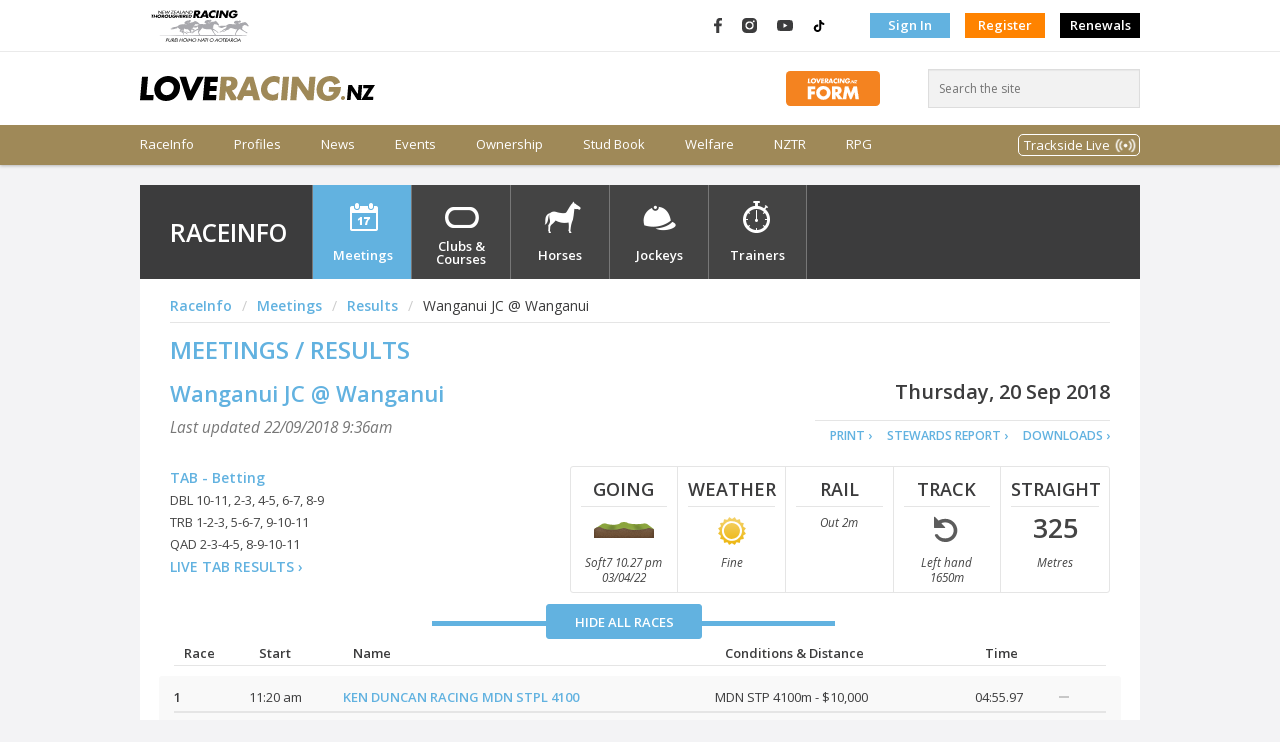

--- FILE ---
content_type: text/html; charset=utf-8
request_url: https://loveracing.nz/RaceInfo/47345/Meeting-Overview.aspx
body_size: 18591
content:

<!DOCTYPE html>
<html class="no-js" lang="en"> <!--<![endif]-->
<head>
<title>Race Meeting for WANGANUI JC at WANGANUI on 20 SEP 2018 | LOVERACING.NZ</title>
<meta id="keywords" name="keywords" content="">
<meta id="description" name="description" content="Fields for WANGANUI JC on 20 SEP 2018">


<!-- INCLUDES CONTROL -->
<meta charset="utf-8">
<meta http-equiv="X-UA-Compatible" content="IE=edge,chrome=1">
<link rel="shortcut icon" href="/Common/Images/v-3.191/favicon.png">

<link rel="stylesheet" href="/Common/Style/v-3.191/bootstrap.min.css">
<link rel="stylesheet" href="/Common/Style/v-3.191/bootstrap-grid.min.css">
<link rel="stylesheet" href="/Common/Style/v-3.191/bootstrap-reboot.min.css">
<link rel="stylesheet" href="/Style/v-3.191/web.css">

<link rel="stylesheet" type="text/css" href="//fonts.googleapis.com/css?family=Open+Sans:400,600,400italic,600italic" data-noprefix="">

<link rel="stylesheet" href="/Common/UI/fancybox/v-3.191/jquery.fancybox.css" media="screen">

<link rel="stylesheet" href="/Common/UI/ui-lightness/v-3.191/jquery-ui-1.9.1.custom.min.css">


<script>
	var applicationPath = "";
	var webSiteUrl = "https://loveracing.nz";
	var ownersSiteUrl = "https://owners.loveracing.nz";
	var trainersSiteUrl = "https://trainers.loveracing.nz";
	var mobileURL = "https://m.loveracing.nz";
	var currentServerTime = '18 Jan 2026 23:26:47';
	var sessionTimeoutMs = 178 * 1000 * 60;
</script>

<script type="text/javascript" src="/Common/UI/v-3.191/modernizr.min.js"></script>
<script type="text/javascript" src="/Common/UI/v-3.191/jquery-1.7.1.min.js"></script>
<script type="text/javascript" src="/Common/UI/v-3.191/prefixfree.min.js"></script>
<script type="text/javascript" src="/Common/UI/v-3.191/fancybox/jquery.fancybox.pack.js"></script>
<script type="text/javascript" src="/Common/UI/v-3.191/jquery.responsiveslides.min.js"></script>
<script type="text/javascript" src="/Common/UI/v-3.191/functions.js"></script>
<script type="text/javascript" src="/Common/UI/v-3.191/fullcalendar.min.js"></script>
<script type="text/javascript" src="/Common/UI/v-3.191/Page.js"></script>

	
	<script type="text/javascript" src="/Common/UI/jwplayer-8.5.6/v-3.191/jwplayer.js"></script>
	<script type="text/javascript">jwplayer.key = "dM2gBYlfAcai0615N/n7t1vCMNWwnCT+/5ahe3lUBHA=";</script>

<script type="text/javascript" src="/Common/UI/v-3.191/yui3-3.13.0/yui-core/yui-core-min.js"></script>
<script type="text/javascript" src="/Common/UI/v-3.191/yui3-3.13.0/_sal/yui-sal-combo-min.js"></script>
<script type="text/javascript" src="/Common/UI/v-3.191/functions_yui.js"></script>
<script type="text/javascript" src="/Common/UI/v-3.191/jquery.tmpl.min.js"></script>
<script type="text/javascript" src="/Common/UI/v-3.191/jquery.blockUI.min.js"></script>
<script type="text/javascript" src="/Common/UI/v-3.191/jquery-ui-1.9.1.custom.min.js"></script>

<!-- /INCLUDES CONTROL -->


</head>
<body class="loveracing page-raceinfo meeting meeting-overview fields">
	<!-- Google Tag Manager -->
				<noscript><iframe src="//www.googletagmanager.com/ns.html?id=GTM-PMH9NB"
				height="0" width="0" style="display:none;visibility:hidden"></iframe></noscript>
				<script>(function(w,d,s,l,i){w[l]=w[l]||[];w[l].push({'gtm.start':
				new Date().getTime(),event:'gtm.js'});var f=d.getElementsByTagName(s)[0],
				j=d.createElement(s),dl=l!='dataLayer'?'&l='+l:'';j.async=true;j.src=
				'//www.googletagmanager.com/gtm.js?id='+i+dl;f.parentNode.insertBefore(j,f);
				})(window,document,'script','dataLayer','GTM-PMH9NB');</script>
				<!-- End Google Tag Manager -->
	
<!--Current Server IP: 10.1.5.4-->
<!--[if lt IE 8]><p class="chromeframe">Your browser is <em>ancient!</em>&nbsp;&nbsp;<a href="http://browsehappy.com/">Upgrade to a different browser</a> or <a href="http://www.google.com/chromeframe/?redirect=true">install Google Chrome Frame</a> to experience this site.</p><![endif]-->
<script type="text/javascript" src="/Common/Controls/v-3.191/Header.ascx.js"></script>

<header class="bg-white">
    <div class="d-flex hdr-top">
        <div class="container p-0 my-0">
            <nav class="navbar navbar-expand m-0 p-0 h-100">
                
                <a class="navbar-brand mr-auto" href="https://loveracing.nz">
                    <img src="/Common/Images/nz-racing-logo-header.svg" class="nz-logo" />
                </a>
                <nav>
                    <ul class="navbar-nav">
                        <li class="nav-item social facebook-logo" title="LOVERACING.NZ on Facebook">
                            <a class="nav-link p-0" href="https://www.facebook.com/LoveRacingNZ" target="_blank">
                                <img src="/Common/Images/facebook.svg" alt="LOVERACING.NZ on Facebook" title="LOVERACING.NZ on Facebook" />
                            </a>
                        </li>
                        <li class="nav-item social instagram-logo" title="LOVERACING.NZ on Instagram">
                            <a class="nav-link p-0" href="https://www.instagram.com/loveracing.nz" target="_blank">
                                <img src="/Common/Images/instagram.svg" alt="LOVERACING.NZ on Instagram" title="LOVERACING.NZ on Instagram" />
                            </a>
                        </li>
                        <li class="nav-item social youtube-logo" title="LOVERACING.NZ on YouTube">
                            <a class="nav-link p-0" href="https://www.youtube.com/c/nzracing" target="_blank">
                                <img src="/Common/Images/youtube.svg" alt="LOVERACING.NZ on YouTube" title="LOVERACING.NZ on YouTube" />
                            </a>
                        </li>
                        <li class="nav-item social TikTok-logo" title="LOVERACING.NZ on TikTok">
                            <a class="nav-link p-0" href="https://www.tiktok.com/@loveracing.nz" target="_blank">
                                <img src="/Common/Images/tiktok4.svg" alt="LOVERACING.NZ on TikTok" title="LOVERACING.NZ on TikTok" />
                            </a>
                        </li>
                        
                        <li class="nav-item align-middle authentication">
                            <a href="/Common/LogOn.aspx" class="nav-link btn rounded-0 btn-blue p-1" role="button" aria-disabled="true" target="_self">Sign In</a>
                        </li>
                        <li class="nav-item">
                            <a href="/Common/Profile.aspx" class="nav-link btn rounded-0 btn-orange p-1" role="button" aria-disabled="true" target="_self">Register</a>
                        </li>
                        
						<li class="nav-item">
                            <a href="https://members.loveracing.nz/Renewal/Renewal.aspx" class="nav-link btn rounded-0 p-1" style="background-color: #000;" role="button" aria-disabled="true" target="_self">Renewals</a>
                        </li>
                    </ul>
                </nav>
                
            </nav>
        </div>
    </div>
    <!-- .topbar -->
    <div class="container p-0 my-0">
        <div class="d-flex align-items-center hdr-middle">
            
            <a class="my-auto mr-auto" href="https://loveracing.nz">
                <img src="/Common/Images/love-racing-logo.svg" class="align-items-center lr-logo" />
            </a>
            
            <div class="mr-5">
                <a href="https://loveracing.nz/form">
                    <img src="https://loveracing.nz/Common/Images/FORM-BUTTON.svg" alt="LOVERACING.nz FORM" height="35" />
                </a>
            </div>
            <form class="" id="header-search" method="GET" action="/Search.aspx">
                <input class="rounded-0" id="header-search-box" type="search" placeholder="Search the site" />
            </form>
        </div>
    </div>
    
    <nav class="main-menu navbar navbar-expand m-0 p-0 ">
        <div class="container p-0 my-0">
            <ul class="navbar-nav">
                
                <li class="nav-item menu-raceinfo ">
                    
                    <a class="menutext nav-link p-0" href="/RaceInfo" title="Race Info - Meetings" onclick="">RaceInfo</a></li>
                
                <li class="nav-item menu-profiles ">
                    
                    <a class="menutext nav-link p-0" href="/Profiles" title="View and search for profiles and premierships" onclick="">Profiles</a></li>
                
                <li class="nav-item menu-news ">
                    
                    <a class="menutext nav-link p-0" href="/News" title="News" onclick="">News</a></li>
                
                <li class="nav-item menu-events ">
                    
                    <a class="menutext nav-link p-0" href="/Events" title="Events" onclick="">Events</a></li>
                
                <li class="nav-item menu-ownership ">
                    
                    <a class="menutext nav-link p-0" href="/Ownership" title="Ownership" onclick="">Ownership</a></li>
                
                <li class="nav-item menu-studbook ">
                    
                    <a class="menutext nav-link p-0" href="/Stud-Book" title="Stud Book" onclick="">Stud Book</a></li>
                
                <li class="nav-item menu-welfare ">
                    
                    <a class="menutext nav-link p-0" href="https://nztr.co.nz/welfare" title="Welfare" onclick="">Welfare</a></li>
                
                <li class="nav-item menu-nztr ">
                    
                    <a class="menutext nav-link p-0" href="https://nztr.co.nz/" title="NZTR" onclick="">NZTR</a></li>
                
                <li class="nav-item menu-rpg ">
                    
                    <a class="menutext nav-link p-0" href="https://nztr.co.nz/racing-programme-guide" title="RPG" onclick="">RPG</a></li>
                
                <li class="nav-item ml-auto d-flex align-items-center menu-tracksidestream" >
                    <a class="nav-link" href="#" id="navbarDropdown" role="button" data-toggle="dropdown" aria-haspopup="true" aria-expanded="false">
                        Trackside Live
                    </a>
                </li>
            </ul>
        </div>
    </nav>
    
</header>

<!-- Modal control -->
<div id="reset-password" class="modal-content">
    <h2>Forgot your password?</h2>
    <p>Enter the email address you use to sign in to NZRacing, and we'll email you instructions on how to reset your password!</p>
    <form class="form" method="post" action="#">
        <ul>
            <li>
                <label>Email/Logon:</label>
                <input type="text" id="txtEmailAddress" class="resetPassword" name="txtEmailAddress" value="" />
            </li>
            <li>
                <input type="button" class="button" id="cmdResetPassword" value="Reset my password &rsaquo;" /></li>
            <li class="ResetError hidden">
                <label id="lblResetError" style="color: #CF302C;"></label>
            </li>
            <li class="ResetSuccess hidden">
                <label id="lblResetSuccess" style="color: #7f9e2c;">We've emailed you with instructions to complete your password reset.</label>
            </li>
        </ul>
    </form>
</div>



<nav class="menu-secondary hidden">
    <div class="container p-0 my-0">
        
        
        
        <div id="menu-raceinfo" class="menu-raceinfo menu-content">
            <div class="d-flex p-0">
                
                
                
                <div class="mega-column links">
                    <div class="groupheader">
                        
                        
                        <a href="/raceinfo.aspx">RaceInfo</a>
                        
                    </div>
                    <hr />
                    
                    <div><a href="/raceinfo/nom-fields.aspx">Nominations / Fields</a></div>
                    
                    <div><a href="/raceinfo/calendar.aspx">Calendar</a></div>
                    
                    <div><a href="/raceinfo/results.aspx">Results</a></div>
                    
                    <div><a href="/raceinfo/jumpouts.aspx">Jumpouts / Trackwork</a></div>
                    
                    <div><a href="/raceinfo/trials.aspx">Trials</a></div>
                    
                    <div><a href="/raceinfo/clubs-and-courses.aspx">Clubs & Courses</a></div>
                    
                    <div><a href="/raceinfo/Meeting-News.aspx">Meeting News</a></div>
                    
                    <div><a href="/raceinfo/racereplays.aspx">Race Replays</a></div>
                    
                    <div><a href="/RaceInfo/Horses.aspx">Horses</a></div>
                    
                    <div><a href="/RaceInfo/42057/Meeting-News-Article.aspx">Suspended / Injured Riders</a></div>
                    
                </div>
                
                <div class="mega-column links">
                    <div class="groupheader">Latest Meetings</div>
                    <hr />
			        <div class="groupheader sub"><a href="/RaceInfo.aspx#bm-meeting-nom-fields">Nominations</a></div>
                    <ul class="">
				        <li class="d-flex align-items-center meeting nominations">
							<a title="View meeting details &rsaquo;" href="/RaceInfo/54881/Meeting-Overview.aspx">Matamata RC</a>
							<span class="ml-auto date">Wed 21 Jan</span>
						</li><li class="d-flex align-items-center meeting nominations">
							<a title="View meeting details &rsaquo;" href="/RaceInfo/54889/Meeting-Overview.aspx">Wellington RC</a>
							<span class="ml-auto date">Sat 31 Jan</span>
						</li>
			        </ul>			
			        <div class="groupheader sub"><a href="/RaceInfo.aspx">Fields</a></div>
			        <ul class="">
				        <li class="d-flex align-items-center meeting fields">
							<a title="View meeting details &rsaquo;" href="/RaceInfo/54879/Meeting-Overview.aspx">Auckland Thoroughbred Racing</a>
							<span class="ml-auto date">Sun 18 Jan</span>
						</li><li class="d-flex align-items-center meeting fields">
							<a title="View meeting details &rsaquo;" href="/RaceInfo/54880/Meeting-Overview.aspx">Wanganui JC</a>
							<span class="ml-auto date">Mon 19 Jan</span>
						</li>
			        </ul>
                </div>
                <div class="mega-column links">                    
			        <div class="groupheader"><a href="/RaceInfo.aspx#bm-meeting-results">Latest Results</a></div>
                    <hr />
			        <ul class="">
				        <li class="d-flex align-items-center meeting results">
							<a title="View meeting details &rsaquo;" href="/RaceInfo/54877/Meeting-Overview.aspx">Wellington RC</a>
							<span class="ml-auto date">Sat 17 Jan</span>
						</li><li class="d-flex align-items-center meeting results">
							<a title="View meeting details &rsaquo;" href="/RaceInfo/54879/Meeting-Overview.aspx">Auckland Thoroughbred Racing</a>
							<span class="ml-auto date">Sun 18 Jan</span>
						</li>
			        </ul>
                </div>
                <div class="mega-column img">
                    <div class="groupheader"><a href="/SystemTemplates/Modal/TABResults.aspx" class="popup-window live-tab-results" data-width="800" data-height="800">Live TAB Results</a></div>
                    <hr />
		            <div class="meeting-name">M2 ATR @ PUKEKOHE 18 JAN</div><div>Race 8 - 17:43 - HORIZON BY SKYCITY 1400 1400m</div><table class="alternating-rows table-meeting-info">
								<tr>
									<th>#</th>
									<th>Name</th>
									<th title="Jockey/Driver/Trainer">J/D/T</th>
									<th>Win</th>
									<th align="right" class="px-1">Place</th>
								</tr><tr>
									<td>1</td>
									<td>Awatere</td>
									<td>Sam McNab</td>
									<td>6.30</td>
									<td align="right" class="px-1">2.30</td>
								</tr><tr>
									<td>14</td>
									<td>Rebel Creek</td>
									<td>Craig Grylls</td>
									<td>-</td>
									<td align="right" class="px-1">1.90</td>
								</tr><tr>
									<td>13</td>
									<td>Cheeky Devil</td>
									<td>George Rooke</td>
									<td>-</td>
									<td align="right" class="px-1">3.40</td>
								</tr></table>
		            <div class="d-flex">
                        <a class="mx-auto tab-logo" href="http://www.tab.co.nz" target="_blank"><img src="/Common/images/tab-logo.png" alt="TAB" class="logo-tab" style="border:none;" /></a>
                    </div>
                </div>
                
            </div>
        </div>
        
        
        <div id="menu-profiles" class="menu-profiles menu-content">
            <div class="d-flex p-0">
                
                
                
                <div class="mega-column links">
                    <div class="groupheader">
                        
                        
                        <a href="/RaceInfo/Jockeys.aspx">Jockeys</a>
                        
                    </div>
                    <hr />
                    
                    <div><a href="/RaceInfo/Jockeys.aspx">Profile Search</a></div>
                    
                    <div><a href="/RaceInfo/Jockey-Claims.aspx">Claims</a></div>
                    
                    <div><a href="/RaceInfo/Jockey-Premierships.aspx">Premierships</a></div>
                    
                </div>
                
                
                <div class="mega-column links">
                    <div class="groupheader">
                        
                        
                        <a href="/raceinfo/Horses.aspx">Horses</a>
                        
                    </div>
                    <hr />
                    
                    <div><a href="/raceinfo/Horses.aspx">Profile Search</a></div>
                    
                    <div><a href="/raceinfo/Horses-Rating-and-Reports.aspx">Ratings & Reports</a></div>
                    
                    <div><a href="/raceinfo/Horses-Nominated-Index.aspx">Nominated Indices</a></div>
                    
                    <div><a href="/walloffame">Horse Wall Of Fame (Retired)</a></div>
                    
                </div>
                
                
                <div class="mega-column links">
                    <div class="groupheader">
                        
                        
                        <a href="/RaceInfo/Trainers.aspx">Trainers</a>
                        
                    </div>
                    <hr />
                    
                    <div><a href="/RaceInfo/Trainers.aspx">Profile Search</a></div>
                    
                    <div><a href="/RaceInfo/Trainer-Premierships.aspx">Premierships</a></div>
                    
                </div>
                
            </div>
        </div>
        
        
        <div id="menu-news" class="menu-news menu-content">
            <div class="d-flex p-0">
                
                
                
                <div class="mega-column links">
                    <div class="groupheader">
                        
                        
                        <a href="/News/articles">Articles</a>
                        
                    </div>
                    <hr />
                    
                    <div><a href="/news/articles/racing">Racing</a></div>
                    
                    <div><a href="/news/articles/our-people">Our People</a></div>
                    
                    <div><a href="/news/articles/our-horses">Our Horses</a></div>
                    
                    <div><a href="/news/articles/join-in">Join In</a></div>
                    
                </div>
                
                
                <div class="mega-column links">
                    <div class="groupheader">
                        
                        
                        <a href="/News/videos">Videos</a>
                        
                    </div>
                    <hr />
                    
                    <div><a href="/News/Videos/Racing">Racing</a></div>
                    
                    <div><a href="/News/Videos/Our-People">Our People</a></div>
                    
                    <div><a href="/News/Videos/Our-Horses">Our Horses</a></div>
                    
                    <div><a href="/News/Videos/Join-In">Join in</a></div>
                    
                    <div><a href="/News/Videos/Race-Replays">Race Replays</a></div>
                    
                </div>
                
                
                <div class="mega-column links">
                    <div class="groupheader">
                        
                        
                        <a href="/news/photos">Photos</a>
                        
                    </div>
                    <hr />
                    
                    <div><a href="/Galleries/Photo/People/Default.aspx?q=%22Horse%20Of%20The%20Year%22">Horse of the Year</a></div>
                    
                    <div><a href="/news/photos/action">Action</a></div>
                    
                    <div><a href="/news/photos/people">People</a></div>
                    
                    <div><a href="/news/Photos/horses">Horses</a></div>
                    
                </div>
                
            </div>
        </div>
        
        
        <div id="menu-events" class="menu-events menu-content">
            <div class="d-flex p-0">
                
                
                
                <div class="mega-column links">
                    <div class="groupheader">
                        Featured Events
                        
                    </div>
                    <hr />
                    
                    <div><a href="https://nztr.co.nz/nz-thoroughbred-horse-year">Horse of the Year</a></div>
                    
                    <div><a href="https://events.loveracing.nz/">All events</a></div>
                    
                    <div><a href="https://loveracing.nz/Events/Featured-Events/Christmas-at-the-Races">Christmas at the Races</a></div>
                    
                </div>
                
                
                <div class="mega-column links">
                    <div class="groupheader">
                        Featured Carnivals
                        
                    </div>
                    <hr />
                    
                    <div><a href="https://thegrandtour.nz">The Grand Tour Racing Festival</a></div>
                    
                </div>
                
            </div>
        </div>
        
        
        <div id="menu-ownership" class="menu-ownership menu-content">
            <div class="d-flex p-0">
                
                
                
                <div class="mega-column links">
                    <div class="groupheader">
                        How To Guide
                        
                    </div>
                    <hr />
                    
                    <div><a href="/ownership/how-to-guide/choose-ownership-type">Choose Ownership Type</a></div>
                    
                    <div><a href="/ownership/how-to-guide/find-an-expert">Choose Your Horse</a></div>
                    
                    <div><a href="/ownership/how-to-guide/choose-your-trainer">Choose Your Trainer</a></div>
                    
                    <div><a href="/ownership/how-to-guide/choose-your-name">Choose Your Name</a></div>
                    
                    <div><a href="/ownership/how-to-guide/choose-your-colours">Choose Your Colours</a></div>
                    
                    <div><a href="/ownership/how-to-guide/race-day">Race Day</a></div>
                    
                    <div><a href="/ownership/how-to-guide/decoding-the-jargon">Decoding the jargon</a></div>
                    
                    <div><a href="https://loveracing.nz/OnHorseFiles/Beginners-Guide_2025.pdf">Beginner's Guide</a></div>
                    
                </div>
                
                
                <div class="mega-column links">
                    <div class="groupheader">
                        Syndicators
                        
                    </div>
                    <hr />
                    
                    <div><a href="/ownership/syndicators/authorised-syndicators">Authorised Syndicators</a></div>
                    
                    <div><a href="/ownership/syndicators/current-syndications">Current Syndications</a></div>
                    
                    <div><a href="https://nztr.co.nz/syndicator-application">Become an Authorised Syndicator</a></div>
                    
                </div>
                
                
                <div class="mega-column links">
                    <div class="groupheader">
                        Registration & Forms
                        
                    </div>
                    <hr />
                    
                    <div><a href="https://nztr.co.nz/forms">NZTR Forms</a></div>
                    
                </div>
                
                
                <div class="mega-column links">
                    <div class="groupheader">
                        Bloodstock Valuers
                        
                    </div>
                    <hr />
                    
                    <div><a href="/ownership/Bloodstock-Valuers.aspx">Bloodstock Valuers</a></div>
                    
                </div>
                
            </div>
        </div>
        
        
        <div id="menu-studbook" class="menu-studbook menu-content">
            <div class="d-flex p-0">
                
                
                
                <div class="mega-column links">
                    <div class="groupheader">
                        
                        
                        <a href="/stud-book/search">Stud Book Search</a>
                        
                    </div>
                    <hr />
                    
                    <div><a href="/stud-book/premierships">Premierships</a></div>
                    
                    <div><a href="https://nztr.co.nz/stud-book-information">Information Centre</a></div>
                    
                    <div><a href="/stud-book/stallions-standing">Stallions Standing</a></div>
                    
                </div>
                
            </div>
        </div>
        
        
        <div id="menu-welfare" class="menu-welfare menu-content">
            <div class="d-flex p-0">
                
                
                
                <div class="mega-column links">
                    <div class="groupheader">
                        
                        
                        <a href="https://nztr.co.nz/thoroughbred-welfare">Thoroughbred Welfare</a>
                        
                    </div>
                    <hr />
                    
                    <div><a href="https://nztr.co.nz/thoroughbred-welfare-guidelines">Thoroughbred Welfare Guidelines</a></div>
                    
                    <div><a href="https://nztr.co.nz/caring-for-thoroughbreds">Caring for Thoroughbreds</a></div>
                    
                    <div><a href="https://nztr.co.nz/population-traceability">Population Traceability</a></div>
                    
                    <div><a href="https://nztr.co.nz/injuries">Injuries</a></div>
                    
                    <div><a href="https://nztr.co.nz/therapeutic-drugs-prohibited-substances">Therapeutic Drugs & Prohibited Substances</a></div>
                    
                    <div><a href="https://nztr.co.nz/equine-diseases-bio-security">Diseases & Biosecurity</a></div>
                    
                    <div><a href="https://nztr.co.nz/using-whips-racing">Using Whips</a></div>
                    
                    <div><a href="https://nztr.co.nz/jumps-racing">Jumps Racing</a></div>
                    
                    <div><a href="https://nztr.co.nz/neglect-thoroughbreds">Neglect</a></div>
                    
                    <div><a href="https://nztr.co.nz/retiring-re-homing">Retiring & Re-homing</a></div>
                    
                    <div><a href="/walloffame">Horse Wall Of Fame (Retired)</a></div>
                    
                    <div><a href="https://nztr.co.nz/acknowledged-retrainers">Acknowledged Retrainers</a></div>
                    
                    <div><a href="https://nztr.co.nz/one-percent-update">The One Percent</a></div>
                    
                    <div><a href="https://nztr.co.nz/weekend-roundup">OTTB Weekend RoundUp</a></div>
                    
                    <div><a href="https://nztr.co.nz/know-your-thoroughbred">Know Your Thoroughbred Clinics</a></div>
                    
                    <div><a href="https://nztr.co.nz/id-my-tb-app">ID MY TB</a></div>
                    
                    <div><a href="https://nztr.co.nz/laura-collett-clinics">Laura Collett Clinics</a></div>
                    
                </div>
                
                
                <div class="mega-column links">
                    <div class="groupheader">
                        
                        
                        <a href="https://nztr.co.nz/participant-welfare">Participant Welfare</a>
                        
                    </div>
                    <hr />
                    
                    <div><a href="https://ontrack.org.nz/">OnTrack</a></div>
                    
                    <div><a href="https://nztr.co.nz/general-trust-fund">General Trust Fund</a></div>
                    
                    <div><a href="https://nztr.co.nz/sites/nztrindustry/files/2025-02/OnTrack-Wellbeing-in-the-Saddle.pdf">Wellbeing in the Saddle</a></div>
                    
                </div>
                
            </div>
        </div>
        
        
        <div id="menu-nztr" class="menu-nztr menu-content">
            <div class="d-flex p-0">
                
                
                
                <div class="mega-column links">
                    <div class="groupheader">
                        
                        
                        <a href="https://nztr.co.nz/communications">Corporate Info & Comms</a>
                        
                    </div>
                    <hr />
                    
                    <div><a href="https://nztr.co.nz/organisation-overview">Overview and Structure</a></div>
                    
                    <div><a href="https://nztr.co.nz/staff-contacts">Staff Contacts</a></div>
                    
                    <div><a href="https://nztr.co.nz/news">Press Releases</a></div>
                    
                    <div><a href="https://nztr.co.nz/publications">NZTR Publications</a></div>
                    
                    <div><a href="https://nztr.co.nz/racing-programme-guide">Racing Programme Guide</a></div>
                    
                    <div><a href="https://nztr.co.nz/associations">Associations</a></div>
                    
                    <div><a href="https://nztr.co.nz/trainerowner-reforms">Trainer Owner Reforms</a></div>
                    
                </div>
                
                
                <div class="mega-column links">
                    <div class="groupheader">
                        Racing Information
                        
                    </div>
                    <hr />
                    
                    <div><a href="https://nztr.co.nz/flat-racing">Flat Racing</a></div>
                    
                    <div><a href="https://nztr.co.nz/jumps-racing-0">Jumps Racing</a></div>
                    
                    <div><a href="https://nztr.co.nz/hall-of-fame">Hall of Fame</a></div>
                    
                    <div><a href="https://nztr.co.nz/amateur-rider-series">Amateur Rider Series</a></div>
                    
                    <div><a href="https://nztr.co.nz/horse-year-past-winners">NZTHOTY Past Winners</a></div>
                    
                </div>
                
                
                <div class="mega-column links">
                    <div class="groupheader">
                        
                        
                        <a href="https://careers.loveracing.nz/">Industry Careers & Education</a>
                        
                    </div>
                    <hr />
                    
                    <div><a href="https://careers.loveracing.nz/careers-training">Careers & Training</a></div>
                    
                    <div><a href="https://careers.loveracing.nz/resources">Career Resources</a></div>
                    
                    <div><a href="https://careers.loveracing.nz/job-listings">Job Listings</a></div>
                    
                    <div><a href="https://v2.chameleoncreator.com/users/sign_in">CPD - Chameleon Login</a></div>
                    
                </div>
                
                
                <div class="mega-column links">
                    <div class="groupheader">
                        
                        
                        <a href="https://nztr.co.nz/forms-resources">Forms & Resources</a>
                        
                    </div>
                    <hr />
                    
                    <div><a href="https://nztr.co.nz/forms">Forms</a></div>
                    
                    <div><a href="https://nztr.co.nz/licensing">Licensing</a></div>
                    
                    <div><a href="https://nztr.co.nz/registrations-and-stud-book">Registrations & Stud Book</a></div>
                    
                    <div><a href="https://nztr.co.nz/health-and-safety">Health & Safety</a></div>
                    
                    <div><a href="https://nztr.co.nz/general-trust-fund">General Trust Fund</a></div>
                    
                    <div><a href="https://members.loveracing.nz/Renewal/Renewal.aspx">Renewals Online</a></div>
                    
                    <div><a href="https://nztr.co.nz/rules-directives-policies">Rules, Directives & Policies</a></div>
                    
                </div>
                
            </div>
        </div>
        
        
        <div id="menu-rpg" class="menu-rpg menu-content">
            <div class="d-flex p-0">
                
                
                
                <div class="mega-column links">
                    <div class="groupheader">
                        
                        
                        <a href="https://nztr.co.nz/racing-programme-guide">Racing Programme Guide</a>
                        
                    </div>
                    <hr />
                    
                    <div><a href="https://nztr.co.nz/sites/nztrindustry/files/2026-01/A415Jan.pdf">Latest Issue</a></div>
                    
                    <div><a href="https://nztr.co.nz/sites/nztrindustry/files/2025-03/MarchContacts.pdf">NZTR, RIB and Club Contacts</a></div>
                    
                    <div><a href="https://nztr.co.nz/sites/nztrindustry/files/2025-03/TrialsMarch.pdf">Trial & Pearl Series</a></div>
                    
                    <div><a href="https://nztr.co.nz/sites/nztrindustry/files/2025-11/gandla4.pdf">Group & Listed Schedule</a></div>
                    
                    <div><a href="https://loveracing.nz/OnHorseFiles/LoveRacing/RPG/RPG_Standard-Regulations.pdf">Standard Regulations</a></div>
                    
                    <div><a href="https://nztr.co.nz/sites/nztrindustry/files/2024-06/General-Notices_June-2024_0.pdf">General Notices</a></div>
                    
                    <div><a href="https://nztr.co.nz/sites/nztrindustry/files/2023-06/RPG_NZTA-Update.pdf">NZ Trainers Assn. Update</a></div>
                    
                    <div><a href="https://nztr.co.nz/rpg-archive">RPG Archive</a></div>
                    
                    <div><a href="https://nztr.co.nz/sites/nztrindustry/files/2025-08/19AugTrainersJockeyContact.pdf">Licence Holder Contacts</a></div>
                    
                </div>
                
            </div>
        </div>
        
        <div id="menu-tracksidestream" class="menu-tracksidestream menu-content">
			<div class="d-flex p-0">
				<div class="mega-column ml-auto">
					<a class="dropdown-item" href="/TracksideRadio.aspx"
						onclick="window.open(this.href, 'mywin','left=20,top=20,width=640,height=40,resizable=no,titlebar=no,toolbar=no,location=no,status=no,menubar=no'); return false;">
						<img alt="Trackside Radio" src="/Common/Images/TracksideRadio.png" />
					</a>
				</div>
				<div class="mega-column">
					<a class="dropdown-item" href="/Common/SystemTemplates/Modal/TracksideStream.aspx"
						onclick="window.open(this.href, 'mywin','left=20,top=20,width=640,height=360,resizable=no,titlebar=no,toolbar=no,location=no,status=no,menubar=no'); return false;">
						<img alt="Trackside1 Live" src="/Common/Images/Trackside1.png" />
					</a>
				</div>
				<div class="mega-column">
					<a class="dropdown-item" href="/Common/SystemTemplates/Modal/TracksideStream.aspx?c=2"
						onclick="window.open(this.href, 'mywin','left=20,top=20,width=640,height=360,resizable=no,titlebar=no,toolbar=no,location=no,status=no,menubar=no'); return false;">
						<img alt="Trackside2 Live" src="/Common/Images/Trackside2.png" />
					</a>
				</div>
			</div>
		</div>
    </div>
</nav>

	<div id="yui-container">
		<div class="nztrcontainer">
			<section class="raceinfo">
				
<div class="search-bar">
	<div class="inner">
		<h1>RaceInfo</h1>
		<ul class="nztr-nav">
			<li class="menu-meetings"><a href="/RaceInfo.aspx">Meetings</a></li>
			<li class="menu-courses"><a href="/RaceInfo/Clubs-And-Courses.aspx">Clubs &amp; Courses</a></li>
			<li class="menu-horses" id="horse-menu"><a href="/RaceInfo/Horses.aspx">Horses</a></li>
			<li class="menu-jockeys" id="jockey-menu"><a href="/RaceInfo/Jockeys.aspx">Jockeys</a></li>
			<li class="menu-trainers" id="trainer-menu"><a href="/RaceInfo/Trainers.aspx">Trainers</a></li>
		</ul>
		
	</div>
</div>

<script type="text/javascript">
	$(document).ready(function () {
		$('#search').on('submit', function () {
			if ($('#q').val().length < 3) {
				return false;
			} else if (typeof searchSubmitOverride == 'function') {
				searchSubmitOverride();
			} else {
				window.location = $(this).attr('action') + '?q=' + $('#q').val() + '#horse';
			}
			return false;
		});

		var searchType = "";
		var SearchTypeServer = "horse";
		searchType = (window.location.hash != "" ? window.location.hash : "#" + SearchTypeServer);

		if (searchType == "#horse") {
			if (getUrlEncodedKey("q", null) == "") {
				$('#q').val("Search horses by name:");
			}
			$('#q').on('blur', function () {
				if (this.value == '') { this.value = 'Search horses by name:'; }
			});
			$('#q').on('focus', function () {
				if (this.value == 'Search horses by name:') { this.value = ''; }
			});
		} else if (searchType == "#jockey"&& getUrlEncodedKey("q", null) == "") {
			if (getUrlEncodedKey("q", null) == "") {
				$('#q').val("Search jockeys by surname:");
			}
			$('#q').on('blur', function () {
				if (this.value == '') { this.value = 'Search jockeys by surname:'; }
			});
			$('#q').on('focus', function () {
				if (this.value == 'Search jockeys by surname:') { this.value = ''; }
			});
		} else if (searchType == "#trainer") {
			if (getUrlEncodedKey("q", null) == "") {
				$('#q').val("Search trainers by surname:");
			}
			$('#q').on('blur', function () {
				if (this.value == '') { this.value = 'Search trainers by surname:'; }
			});
			$('#q').on('focus', function () {
				if (this.value == 'Search trainers by surname:') { this.value = ''; }
			});
		}
	});
	
	getUrlEncodedKey = function (key, query) {
		if (!query)
			query = window.location.search;
		var re = new RegExp("[?|&]" + key + "=(.*?)&");
		var matches = re.exec(query + "&");
		if (!matches || matches.length < 2)
			return "";
		return decodeURIComponent(matches[1].replace("+", " "));
	};
	setUrlEncodedKey = function (key, value, query) {

		query = query || window.location.search;
		var q = query + "&";
		var re = new RegExp("[?|&]" + key + "=.*?&");
		if (!re.test(q))
			q += key + "=" + encodeURI(value);
		else
			q = q.replace(re, "&" + key + "=" + encodeURIComponent(value) + "&");
		q = q.trimStart("&").trimEnd("&");
		return q[0] == "?" ? q : q = "?" + q;
	};
	String.prototype.trimEnd = function (c) {
		if (c)
			return this.replace(new RegExp(c.escapeRegExp() + "*$"), '');
		return this.replace(/\s+$/, '');
	};
	String.prototype.trimStart = function (c) {
		if (c)
			return this.replace(new RegExp("^" + c.escapeRegExp() + "*"), '');
		return this.replace(/^\s+/, '');
	};
	String.prototype.escapeRegExp = function () {
		return this.replace(/[.*+?^${}()|[\]\/\\]/g, "\\$0");
	};
</script>
			</section><!-- .raceinfo -->
			<div class="content">
				<div class="header">
					<ul class="nztr-nav breadcrumbs">
						<li><a href="/RaceInfo.aspx">RaceInfo</a></li>
						<li><a href="/RaceInfo.aspx">Meetings</a></li>
						<li><a href=/RaceInfo.aspx#bm-meeting-results>Results</a></li>
						<li>Wanganui JC @ Wanganui</li>
					</ul>
					<h1><a href="/RaceInfo.aspx">Meetings / Results</a></h1>
					<div class="meeting-headings">
						<h2 class="meeting-location">
							<a href="#">Wanganui JC @ Wanganui</a> 
							<span class="updated">Last updated 22/09/2018 9:36am</span>
						</h2>
						<div class="meeting-city-date">
							<h3>
								<span class="date">Thursday, 20 Sep 2018</span>
							</h3>
							<ul class="nztr-nav page-control"><li><a class="meeting-print" onclick="window.print();return false;" href="#" title="Print this page &rsaquo;">Print &rsaquo;</a></li><li><a class="meeting-runners" href="/SystemTemplates/RaceInfo/StewardsReport.ashx?DayID=47345&FileName=STEWARDS REPORT Wanganui JC 20.9.2018.pdf" title="PDF download">Stewards Report &rsaquo;</a></li>
				<li><a class="meeting-downloads toggle" href="#downloads-popup" title="View Downloads &rsaquo;">Downloads &rsaquo;</a>
					<ul id="downloads-popup" class="hidden downloads-popup nztr-nav resultdownload">
						<a href="/SystemTemplates/RaceInfo/ResultDownloads.ashx?DayID=47345&FileName=Race_47345.csv" title="Download as CSV file &rsaquo;">CSV</a>
						<a href="/SystemTemplates/RaceInfo/ResultDownloads.ashx?DayID=47345&FileName=Race_47345.xml" title="Download as XML file &rsaquo;">XML</a>
						<a class="meeting-print modal-report fancybox.iframe" href="/SystemTemplates/Modal/ResultReportMeeting.aspx?DayID=47345" title="Download as PDF file &rsaquo;">PDF</a>
					</ul>
				</li></ul>
						</div>
					</div>
					
				</div><!-- .header -->
				

				<ul class="tab-odds no-bullets">
					
				<li><a href="https://www.tab.co.nz/racing/wanganui" target="_blank">TAB - Betting</a></li>
				<li>DBL 10-11, 2-3, 4-5, 6-7, 8-9</li><li>TRB 1-2-3, 5-6-7, 9-10-11</li><li>QAD 2-3-4-5, 8-9-10-11</li>
				<li><a href="/SystemTemplates/Modal/TABResults.aspx" class="popup-window live-tab-results" data-width="800" data-height="800">Live TAB results &rsaquo;</a></li>
				</ul>
				<div class="track-conditions">
					<ul class="no-bullets">
						
                        <li>
        					<h4>Going</h4>
        					<div class="icon"><img src="/Common/images/icons/icon-going-soft.png" alt="Soft" title="Soft" /></div>
        					<em>Soft7   10.27 pm 03/04/22</em>
        				</li>
        				<li>
        					<h4>Weather</h4>
        					<div class="icon"><img src="/Common/images/icons/icon-weather-fine.png" alt="Fine" title="Fine" /></div>
        					<em>Fine</em>
        				</li>
        				<li>
        					<h4>Rail</h4>
        					<em>Out 2m</em>
        				</li>
        				<li>
        					<h4>Track</h4>
        					<div class="icon"><img src="/Common/images/icons/icon-track-left.png" alt="Left hand" /></div>
        					<em>Left hand<br />1650m</em>
        				</li>						
        				<li>
        					<h4>Straight</h4>
        					<span class="icon info-type">325</span>
        					<em>Metres</em>
        				</li>				
					</ul>
				</div><!-- .track-conditions -->



				

				<div class="bg-white nztr-override overview-races overview-race-list sal-overview-races toggle-group">
					<div class="toggle-all-area">
						<a href="#" class="toggle-all button">HIDE ALL RACES</a>
						<hr>
					</div>
					<div class="overview-info-labels  results"><table><tr>
<th class="col1">Race</th>
<th class="col2">Start</th>
<th class="col3">Name</th>
<th class="col4">Conditions &amp; Distance</th>
<th class="col5">Time</th><th class="col6">&nbsp;</th>
</tr></table>
</div>
<ul class="no-bullets accordion"><li id ="race1" class="race results">
            <table class="overview-info">
            	<tr>
            	<td class="col1">1</td>
            	<td class="col2">11:20 am</td>
            	<td class="col3"><div class="racename"><a href="/RaceInfo/47345/1/Race-Detail.aspx" title="View Race 1">KEN DUNCAN RACING MDN STPL 4100</a></div><div style="display:inline-block;"></div></td>
            	<td class="col4">MDN STP 4100m - $10,000</td>
            	<td class="col5">04:55.97</td>
            	<td class="col6"><a title="Open / Close for further info &rsaquo;" class="race-toggle toggle active" href="#toggle-detail1">Open /Close</a></td>
            	</tr>
            </table><span class="hidden conditions">($6,250, $2,000, $1,000, $500, $250)</span>
						<table id="toggle-detail1" class="alternating-rows further-detail"> 
						<tr>
							<th class="col1">#</th>
							<th class="col2">Silk</th>
							<th class="col3">Horse</th>
							<th class="col4">Jockey</th>
							<th class="col5">Trainer</th>
							<th class="col6">Win</th>
							<th class="col7">Place</th>
							<th class="col8">Lgth</th>
						</tr>
						<tr>
							<td>9</td>
							<td><img src="/Common/Image.ashx?version=3.191&size=SS&p=%2fCommon%2fImages%2fSilks%2fNoSilk.jpg" title="Silks" class="silk" /></td>
							<td><div style="float:right;"></div><a class="nztrmodal yuiFieldDialog" href="/Common/SystemTemplates/Modal/EntryDetail.aspx?HorseID=310306&JockeyID=106562&TrackID=48&TrainerID=80266&RaceID=200565&DisplayContext=Modal01">The Huntsman</a></td>
							<td><a class="nztrmodal yuiFieldDialog" href="/Common/SystemTemplates/Modal/EntryDetail.aspx?HorseID=310306&JockeyID=106562&TrackID=48&TrainerID=80266&RaceID=200565&DisplayContext=Modal01#bm-jockey">Shaun Fannin</a></td>
							<td><a class="nztrmodal yuiFieldDialog" href="/Common/SystemTemplates/Modal/EntryDetail.aspx?HorseID=310306&JockeyID=106562&TrackID=48&TrainerID=80266&RaceID=200565&DisplayContext=Modal01#bm-trainer">Kevin Myers</a></td>
							<td>$2.50</td>
							<td>$1.50</td>
							<td></td>
						</tr>
						<tr class="meta">
							<td colspan="8">
								<span><strong>Owners:</strong> G D Innes</span>
								<span><strong>Breeder:</strong> J A Di Mattina, G D Innes, Miss K & M Persico</span>
								<span><strong>Sire:</strong> <a href="/Common/SystemTemplates/Modal/EntryDetail.aspx?HorseID=210214&DisplayContext=Modal" class="nztrmodal yuiFieldDialog">ST REIMS (NZ) 1999</a></span>
								<span><strong>Dam:</strong> <a href="/Common/SystemTemplates/Modal/EntryDetail.aspx?HorseID=234312&DisplayContext=Modal" class="nztrmodal yuiFieldDialog">LOVELY HONEY (NZ) 2003</a></span>
							</td>
						</tr>
						<tr>
							<td>8</td>
							<td><img src="/Common/Image.ashx?version=3.191&size=SS&p=%2fCommon%2fImages%2fSilks%2fNoSilk.jpg" title="Silks" class="silk" /></td>
							<td><div style="float:right;"></div><a class="nztrmodal yuiFieldDialog" href="/Common/SystemTemplates/Modal/EntryDetail.aspx?HorseID=279667&JockeyID=125271&TrackID=48&TrainerID=4958&RaceID=200565&DisplayContext=Modal01">Tell Me More</a></td>
							<td><a class="nztrmodal yuiFieldDialog" href="/Common/SystemTemplates/Modal/EntryDetail.aspx?HorseID=279667&JockeyID=125271&TrackID=48&TrainerID=4958&RaceID=200565&DisplayContext=Modal01#bm-jockey">Elen Nicholas</a></td>
							<td><a class="nztrmodal yuiFieldDialog" href="/Common/SystemTemplates/Modal/EntryDetail.aspx?HorseID=279667&JockeyID=125271&TrackID=48&TrainerID=4958&RaceID=200565&DisplayContext=Modal01#bm-trainer">Dean Cunningham</a></td>
							<td>&nbsp;</td>
							<td>$7.80</td>
							<td>1.5L</td>
						</tr>
						<tr class="meta">
							<td colspan="8">
								<span><strong>Owners:</strong> Dean Cunningham J & J & K Duncan & Chase A Fox Racing Syndicate</span>
								<span><strong>Breeder:</strong> R Clatworthy, B J, D A, K J & P D Hourigan & R Taucher</span>
								<span><strong>Sire:</strong> <a href="/Common/SystemTemplates/Modal/EntryDetail.aspx?HorseID=226925&DisplayContext=Modal" class="nztrmodal yuiFieldDialog">ZED (NZ) 2002</a></span>
								<span><strong>Dam:</strong> <a href="/Common/SystemTemplates/Modal/EntryDetail.aspx?HorseID=231249&DisplayContext=Modal" class="nztrmodal yuiFieldDialog">SOUNDS GOOD TO ME (NZ) 2002</a></span>
							</td>
						</tr>
						<tr>
							<td>1</td>
							<td><img src="/Common/Image.ashx?version=3.191&size=SS&p=%2fCommon%2fImages%2fSilks%2fEmerald_green_and_orange_chequers_scarlet_sleeves_black_armbands_and_cap.jpg" title="Emerald green & orange chequers, scarlet sleeves, black armbands & cap" class="silk" /></td>
							<td><div style="float:right;"></div><a class="nztrmodal yuiFieldDialog" href="/Common/SystemTemplates/Modal/EntryDetail.aspx?HorseID=252653&JockeyID=96184&TrackID=48&TrainerID=68235&RaceID=200565&DisplayContext=Modal01">Kokanee Gold</a></td>
							<td><a class="nztrmodal yuiFieldDialog" href="/Common/SystemTemplates/Modal/EntryDetail.aspx?HorseID=252653&JockeyID=96184&TrackID=48&TrainerID=68235&RaceID=200565&DisplayContext=Modal01#bm-jockey">Matthew Cropp</a></td>
							<td><a class="nztrmodal yuiFieldDialog" href="/Common/SystemTemplates/Modal/EntryDetail.aspx?HorseID=252653&JockeyID=96184&TrackID=48&TrainerID=68235&RaceID=200565&DisplayContext=Modal01#bm-trainer">Jenene McGrath</a></td>
							<td>&nbsp;</td>
							<td>$1.00</td>
							<td>6.0L</td>
						</tr>
						<tr class="meta">
							<td colspan="8">
								<span><strong>Owners:</strong> Ms J K & Mrs J M McGrath</span>
								<span><strong>Breeder:</strong> J J & Mrs J M McGrath</span>
								<span><strong>Sire:</strong> <a href="/Common/SystemTemplates/Modal/EntryDetail.aspx?HorseID=230338&DisplayContext=Modal" class="nztrmodal yuiFieldDialog">RIVIERA (FR) 1994</a></span>
								<span><strong>Dam:</strong> <a href="/Common/SystemTemplates/Modal/EntryDetail.aspx?HorseID=163500&DisplayContext=Modal" class="nztrmodal yuiFieldDialog">CHASING (NZ) 1992</a></span>
							</td>
						</tr>
						<tr>
							<td>4</td>
							<td><img src="/Common/Image.ashx?version=3.191&size=SS&p=%2fCommon%2fImages%2fSilks%2fNoSilk.jpg" title="Silks" class="silk" /></td>
							<td><div style="float:right;"></div><a class="nztrmodal yuiFieldDialog" href="/Common/SystemTemplates/Modal/EntryDetail.aspx?HorseID=313177&JockeyID=99134&TrackID=48&TrainerID=45591&RaceID=200565&DisplayContext=Modal01">Al Munroe</a></td>
							<td><a class="nztrmodal yuiFieldDialog" href="/Common/SystemTemplates/Modal/EntryDetail.aspx?HorseID=313177&JockeyID=99134&TrackID=48&TrainerID=45591&RaceID=200565&DisplayContext=Modal01#bm-jockey">Aaron Kuru</a></td>
							<td><a class="nztrmodal yuiFieldDialog" href="/Common/SystemTemplates/Modal/EntryDetail.aspx?HorseID=313177&JockeyID=99134&TrackID=48&TrainerID=45591&RaceID=200565&DisplayContext=Modal01#bm-trainer">Mark Oulaghan</a></td>
							<td>&nbsp;</td>
							<td>$1.00</td>
							<td>6.0L</td>
						</tr>
						<tr class="meta">
							<td colspan="8">
								<span><strong>Owners:</strong> J H Meyer & M K Oulaghan</span>
								<span><strong>Breeder:</strong> M K Oulaghan, B D Payn & H Renall</span>
								<span><strong>Sire:</strong> <a href="/Common/SystemTemplates/Modal/EntryDetail.aspx?HorseID=216698&DisplayContext=Modal" class="nztrmodal yuiFieldDialog">ALIGN (AUS) 1996</a></span>
								<span><strong>Dam:</strong> <a href="/Common/SystemTemplates/Modal/EntryDetail.aspx?HorseID=200620&DisplayContext=Modal" class="nztrmodal yuiFieldDialog">MILLIE MUNROE (NZ) 1997</a></span>
							</td>
						</tr><tr class="race-meta meta"><td colspan="8"><strong>Other:</strong> 3-Mesmerize(7.8L), 6-Justnametheprice(8.3L), 2-Windermere Lad(8.4L), 5-Coconut, 7-Who Can Tell</td></tr></table></li><li id ="race2" class="race results">
            <table class="overview-info">
            	<tr>
            	<td class="col1">2</td>
            	<td class="col2">11:50 am</td>
            	<td class="col3"><div class="racename"><a href="/RaceInfo/47345/2/Race-Detail.aspx" title="View Race 2">JOLT COFFEE HOUSE OPN STPL 4100</a></div><div style="display:inline-block;"></div></td>
            	<td class="col4">RST OPN STP 4100m - $20,000</td>
            	<td class="col5">04:49.53</td>
            	<td class="col6"><a title="Open / Close for further info &rsaquo;" class="race-toggle toggle active" href="#toggle-detail2">Open /Close</a></td>
            	</tr>
            </table><span class="hidden conditions">($12,500, $4,000, $2,000, $1,000, $500)</span>
						<table id="toggle-detail2" class="alternating-rows further-detail"> 
						<tr>
							<th class="col1">#</th>
							<th class="col2">Silk</th>
							<th class="col3">Horse</th>
							<th class="col4">Jockey</th>
							<th class="col5">Trainer</th>
							<th class="col6">Win</th>
							<th class="col7">Place</th>
							<th class="col8">Lgth</th>
						</tr>
						<tr>
							<td>1</td>
							<td><img src="/Common/Image.ashx?version=3.191&size=SS&p=%2fCommon%2fImages%2fSilks%2fNoSilk.jpg" title="Silks" class="silk" /></td>
							<td><div style="float:right;"></div><a class="nztrmodal yuiFieldDialog" href="/Common/SystemTemplates/Modal/EntryDetail.aspx?HorseID=275928&JockeyID=100722&TrackID=48&TrainerID=80266&RaceID=198580&DisplayContext=Modal01">Yipson</a></td>
							<td><a class="nztrmodal yuiFieldDialog" href="/Common/SystemTemplates/Modal/EntryDetail.aspx?HorseID=275928&JockeyID=100722&TrackID=48&TrainerID=80266&RaceID=198580&DisplayContext=Modal01#bm-jockey">Sam O'Malley (A)</a></td>
							<td><a class="nztrmodal yuiFieldDialog" href="/Common/SystemTemplates/Modal/EntryDetail.aspx?HorseID=275928&JockeyID=100722&TrackID=48&TrainerID=80266&RaceID=198580&DisplayContext=Modal01#bm-trainer">Kevin Myers</a></td>
							<td>$7.40</td>
							<td>$3.10</td>
							<td></td>
						</tr>
						<tr class="meta">
							<td colspan="8">
								<span><strong>Owners:</strong> Mrs M G Morrison</span>
								<span><strong>Breeder:</strong> Mrs M G Morrison</span>
								<span><strong>Sire:</strong> <a href="/Common/SystemTemplates/Modal/EntryDetail.aspx?HorseID=249283&DisplayContext=Modal" class="nztrmodal yuiFieldDialog">GOLD CENTRE (AUS) 2002</a></span>
								<span><strong>Dam:</strong> <a href="/Common/SystemTemplates/Modal/EntryDetail.aspx?HorseID=131628&DisplayContext=Modal" class="nztrmodal yuiFieldDialog">YIPSTA (NZ) 1987</a></span>
							</td>
						</tr>
						<tr>
							<td>4</td>
							<td><img src="/Common/Image.ashx?version=3.191&size=SS&p=%2fCommon%2fImages%2fSilks%2fNoSilk.jpg" title="Silks" class="silk" /></td>
							<td><div style="float:right;"></div><a class="nztrmodal yuiFieldDialog" href="/Common/SystemTemplates/Modal/EntryDetail.aspx?HorseID=281736&JockeyID=86448&TrackID=48&TrainerID=117808&RaceID=198580&DisplayContext=Modal01">That's How It Goes</a></td>
							<td><a class="nztrmodal yuiFieldDialog" href="/Common/SystemTemplates/Modal/EntryDetail.aspx?HorseID=281736&JockeyID=86448&TrackID=48&TrainerID=117808&RaceID=198580&DisplayContext=Modal01#bm-jockey">Buddy Lammas</a></td>
							<td><a class="nztrmodal yuiFieldDialog" href="/Common/SystemTemplates/Modal/EntryDetail.aspx?HorseID=281736&JockeyID=86448&TrackID=48&TrainerID=117808&RaceID=198580&DisplayContext=Modal01#bm-trainer">Peter & Jessica Brosnan</a></td>
							<td>&nbsp;</td>
							<td>$2.20</td>
							<td>15.3L</td>
						</tr>
						<tr class="meta">
							<td colspan="8">
								<span><strong>Owners:</strong> Peter & Jessica Brosnan</span>
								<span><strong>Breeder:</strong> Mrs J & Miss K Fawcett</span>
								<span><strong>Sire:</strong> <a href="/Common/SystemTemplates/Modal/EntryDetail.aspx?HorseID=209726&DisplayContext=Modal" class="nztrmodal yuiFieldDialog">ISTIDAAD (USA) 1992</a></span>
								<span><strong>Dam:</strong> <a href="/Common/SystemTemplates/Modal/EntryDetail.aspx?HorseID=221995&DisplayContext=Modal" class="nztrmodal yuiFieldDialog">HEPBURN (NZ) 2001</a></span>
							</td>
						</tr>
						<tr>
							<td>7</td>
							<td><img src="/Common/Image.ashx?version=3.191&size=SS&p=%2fCommon%2fImages%2fSilks%2fNoSilk.jpg" title="Silks" class="silk" /></td>
							<td><div style="float:right;"></div><a class="nztrmodal yuiFieldDialog" href="/Common/SystemTemplates/Modal/EntryDetail.aspx?HorseID=279770&JockeyID=106562&TrackID=48&TrainerID=80266&RaceID=198580&DisplayContext=Modal01">Highly Likely</a></td>
							<td><a class="nztrmodal yuiFieldDialog" href="/Common/SystemTemplates/Modal/EntryDetail.aspx?HorseID=279770&JockeyID=106562&TrackID=48&TrainerID=80266&RaceID=198580&DisplayContext=Modal01#bm-jockey">Shaun Fannin</a></td>
							<td><a class="nztrmodal yuiFieldDialog" href="/Common/SystemTemplates/Modal/EntryDetail.aspx?HorseID=279770&JockeyID=106562&TrackID=48&TrainerID=80266&RaceID=198580&DisplayContext=Modal01#bm-trainer">Kevin Myers</a></td>
							<td>&nbsp;</td>
							<td>&nbsp;</td>
							<td>18.3L</td>
						</tr>
						<tr class="meta">
							<td colspan="8">
								<span><strong>Owners:</strong> Fortuna Highly Likely Syndicate (Mgr: John Galvin)</span>
								<span><strong>Breeder:</strong> B T & G S McKenzie</span>
								<span><strong>Sire:</strong> <a href="/Common/SystemTemplates/Modal/EntryDetail.aspx?HorseID=244646&DisplayContext=Modal" class="nztrmodal yuiFieldDialog">HIGH CHAPARRAL (IRE) 1999</a></span>
								<span><strong>Dam:</strong> <a href="/Common/SystemTemplates/Modal/EntryDetail.aspx?HorseID=227638&DisplayContext=Modal" class="nztrmodal yuiFieldDialog">STARRINKA (NZ) 2002</a></span>
							</td>
						</tr><tr class="race-meta meta"><td colspan="8"><strong>Other:</strong> 6-Venerate(18.4L), 2-Zardetto (AUS)(50.4L), 5-Our Jackson <strong>Scratched:</strong> Des De Jeu</td></tr></table></li><li id ="race3" class="race results">
            <table class="overview-info">
            	<tr>
            	<td class="col1">3</td>
            	<td class="col2">12:20 pm</td>
            	<td class="col3"><div class="racename"><a href="/RaceInfo/47345/3/Race-Detail.aspx" title="View Race 3">CLASS CARPENTRY MDN HDL 3000</a></div><div style="display:inline-block;"></div></td>
            	<td class="col4">MDN HDL 3000m - $10,000</td>
            	<td class="col5">03:32.83</td>
            	<td class="col6"><a title="Open / Close for further info &rsaquo;" class="race-toggle toggle active" href="#toggle-detail3">Open /Close</a></td>
            	</tr>
            </table><span class="hidden conditions">($6,250, $2,000, $1,000, $500, $250)</span>
						<table id="toggle-detail3" class="alternating-rows further-detail"> 
						<tr>
							<th class="col1">#</th>
							<th class="col2">Silk</th>
							<th class="col3">Horse</th>
							<th class="col4">Jockey</th>
							<th class="col5">Trainer</th>
							<th class="col6">Win</th>
							<th class="col7">Place</th>
							<th class="col8">Lgth</th>
						</tr>
						<tr>
							<td>7</td>
							<td><img src="/Common/Image.ashx?version=3.191&size=SS&p=%2fCommon%2fImages%2fSilks%2fNoSilk.jpg" title="Silks" class="silk" /></td>
							<td><div style="float:right;"></div><a class="nztrmodal yuiFieldDialog" href="/Common/SystemTemplates/Modal/EntryDetail.aspx?HorseID=300687&JockeyID=106562&TrackID=48&TrainerID=80266&RaceID=200564&DisplayContext=Modal01">Mexican</a></td>
							<td><a class="nztrmodal yuiFieldDialog" href="/Common/SystemTemplates/Modal/EntryDetail.aspx?HorseID=300687&JockeyID=106562&TrackID=48&TrainerID=80266&RaceID=200564&DisplayContext=Modal01#bm-jockey">Shaun Fannin</a></td>
							<td><a class="nztrmodal yuiFieldDialog" href="/Common/SystemTemplates/Modal/EntryDetail.aspx?HorseID=300687&JockeyID=106562&TrackID=48&TrainerID=80266&RaceID=200564&DisplayContext=Modal01#bm-trainer">Kevin Myers</a></td>
							<td>$11.90</td>
							<td>$2.50</td>
							<td></td>
						</tr>
						<tr class="meta">
							<td colspan="8">
								<span><strong>Owners:</strong> F I Bright, S J McKee & T J McKee ONZM</span>
								<span><strong>Breeder:</strong> Fulton Bloodstock Ltd</span>
								<span><strong>Sire:</strong> <a href="/Common/SystemTemplates/Modal/EntryDetail.aspx?HorseID=203711&DisplayContext=Modal" class="nztrmodal yuiFieldDialog">DON EDUARDO (NZ) 1998</a></span>
								<span><strong>Dam:</strong> <a href="/Common/SystemTemplates/Modal/EntryDetail.aspx?HorseID=247209&DisplayContext=Modal" class="nztrmodal yuiFieldDialog">STORRADA (NZ) 2005</a></span>
							</td>
						</tr>
						<tr>
							<td>1</td>
							<td><img src="/Common/Image.ashx?version=3.191&size=SS&p=%2fCommon%2fImages%2fSilks%2fNoSilk.jpg" title="Silks" class="silk" /></td>
							<td><div style="float:right;"></div><a class="nztrmodal yuiFieldDialog" href="/Common/SystemTemplates/Modal/EntryDetail.aspx?HorseID=271868&JockeyID=111491&TrackID=48&TrainerID=78054&RaceID=200564&DisplayContext=Modal01">Zartan</a></td>
							<td><a class="nztrmodal yuiFieldDialog" href="/Common/SystemTemplates/Modal/EntryDetail.aspx?HorseID=271868&JockeyID=111491&TrackID=48&TrainerID=78054&RaceID=200564&DisplayContext=Modal01#bm-jockey">Emily Farr</a></td>
							<td><a class="nztrmodal yuiFieldDialog" href="/Common/SystemTemplates/Modal/EntryDetail.aspx?HorseID=271868&JockeyID=111491&TrackID=48&TrainerID=78054&RaceID=200564&DisplayContext=Modal01#bm-trainer">Kylie Little</a></td>
							<td>&nbsp;</td>
							<td>$1.60</td>
							<td>0.4L</td>
						</tr>
						<tr class="meta">
							<td colspan="8">
								<span><strong>Owners:</strong> Ms B M Duffy, L Milne, G L Phillips, D G & Mrs H M Smith, L Stribling & R J Young</span>
								<span><strong>Breeder:</strong> Ms B M Duffy</span>
								<span><strong>Sire:</strong> <a href="/Common/SystemTemplates/Modal/EntryDetail.aspx?HorseID=226925&DisplayContext=Modal" class="nztrmodal yuiFieldDialog">ZED (NZ) 2002</a></span>
								<span><strong>Dam:</strong> <a href="/Common/SystemTemplates/Modal/EntryDetail.aspx?HorseID=220062&DisplayContext=Modal" class="nztrmodal yuiFieldDialog">ROYAL PIXIE (NZ) 2001</a></span>
							</td>
						</tr>
						<tr>
							<td>2</td>
							<td><img src="/Common/Image.ashx?version=3.191&size=SS&p=%2fCommon%2fImages%2fSilks%2fNoSilk.jpg" title="Silks" class="silk" /></td>
							<td><div style="float:right;"></div><a class="nztrmodal yuiFieldDialog" href="/Common/SystemTemplates/Modal/EntryDetail.aspx?HorseID=310782&JockeyID=86448&TrackID=48&TrainerID=106015&RaceID=200564&DisplayContext=Modal01">El Bayardo</a></td>
							<td><a class="nztrmodal yuiFieldDialog" href="/Common/SystemTemplates/Modal/EntryDetail.aspx?HorseID=310782&JockeyID=86448&TrackID=48&TrainerID=106015&RaceID=200564&DisplayContext=Modal01#bm-jockey">Buddy Lammas</a></td>
							<td><a class="nztrmodal yuiFieldDialog" href="/Common/SystemTemplates/Modal/EntryDetail.aspx?HorseID=310782&JockeyID=86448&TrackID=48&TrainerID=106015&RaceID=200564&DisplayContext=Modal01#bm-trainer">Stephen Nickalls</a></td>
							<td>&nbsp;</td>
							<td>$1.40</td>
							<td>3.4L</td>
						</tr>
						<tr class="meta">
							<td colspan="8">
								<span><strong>Owners:</strong> Mrs F I & F T Drummond, G A Knight, S Nickalls & B M Tomlin</span>
								<span><strong>Breeder:</strong> Mrs F I & F T Drummond</span>
								<span><strong>Sire:</strong> <a href="/Common/SystemTemplates/Modal/EntryDetail.aspx?HorseID=247999&DisplayContext=Modal" class="nztrmodal yuiFieldDialog">EL HERMANO (NZ) 2005</a></span>
								<span><strong>Dam:</strong> <a href="/Common/SystemTemplates/Modal/EntryDetail.aspx?HorseID=180622&DisplayContext=Modal" class="nztrmodal yuiFieldDialog">MALVERN LASS (NZ) 1995</a></span>
							</td>
						</tr><tr class="race-meta meta"><td colspan="8"><strong>Other:</strong> 3-The Dash(5.9L), 9-Onefortheditch(16.4L), 8-Roc 'N' It(24.1L), 5-Gordys Gesture(46.4L), 6-J'Walke(55.4L), 4-Mr Ink</td></tr></table></li><li id ="race4" class="race results">
            <table class="overview-info">
            	<tr>
            	<td class="col1">4</td>
            	<td class="col2">12:55 pm</td>
            	<td class="col3"><div class="racename"><a href="/RaceInfo/47345/4/Race-Detail.aspx" title="View Race 4">PALAMOUNTAINS NUTRITION MDN HDL 3000</a></div><div style="display:inline-block;"></div></td>
            	<td class="col4">MDN HDL 3000m - $10,000</td>
            	<td class="col5">03:34.15</td>
            	<td class="col6"><a title="Open / Close for further info &rsaquo;" class="race-toggle toggle active" href="#toggle-detail4">Open /Close</a></td>
            	</tr>
            </table><span class="hidden conditions">($6,250, $2,000, $1,000, $500, $250)</span>
						<table id="toggle-detail4" class="alternating-rows further-detail"> 
						<tr>
							<th class="col1">#</th>
							<th class="col2">Silk</th>
							<th class="col3">Horse</th>
							<th class="col4">Jockey</th>
							<th class="col5">Trainer</th>
							<th class="col6">Win</th>
							<th class="col7">Place</th>
							<th class="col8">Lgth</th>
						</tr>
						<tr>
							<td>3</td>
							<td><img src="/Common/Image.ashx?version=3.191&size=SS&p=%2fCommon%2fImages%2fSilks%2fNoSilk.jpg" title="Silks" class="silk" /></td>
							<td><div style="float:right;"></div><a class="nztrmodal yuiFieldDialog" href="/Common/SystemTemplates/Modal/EntryDetail.aspx?HorseID=291628&JockeyID=86448&TrackID=48&TrainerID=67747&RaceID=200569&DisplayContext=Modal01">Nom du Beel</a></td>
							<td><a class="nztrmodal yuiFieldDialog" href="/Common/SystemTemplates/Modal/EntryDetail.aspx?HorseID=291628&JockeyID=86448&TrackID=48&TrainerID=67747&RaceID=200569&DisplayContext=Modal01#bm-jockey">Buddy Lammas</a></td>
							<td><a class="nztrmodal yuiFieldDialog" href="/Common/SystemTemplates/Modal/EntryDetail.aspx?HorseID=291628&JockeyID=86448&TrackID=48&TrainerID=67747&RaceID=200569&DisplayContext=Modal01#bm-trainer">Gail Temperton</a></td>
							<td>$2.40</td>
							<td>$1.20</td>
							<td></td>
						</tr>
						<tr class="meta">
							<td colspan="8">
								<span><strong>Owners:</strong> Taikorea Thoroughbreds Ltd</span>
								<span><strong>Breeder:</strong> Oira Road Investments Ltd</span>
								<span><strong>Sire:</strong> <a href="/Common/SystemTemplates/Modal/EntryDetail.aspx?HorseID=241392&DisplayContext=Modal" class="nztrmodal yuiFieldDialog">NOM DU JEU (NZ) 2004</a></span>
								<span><strong>Dam:</strong> <a href="/Common/SystemTemplates/Modal/EntryDetail.aspx?HorseID=214759&DisplayContext=Modal" class="nztrmodal yuiFieldDialog">CASSOVIA (NZ) 2000</a></span>
							</td>
						</tr>
						<tr>
							<td>2</td>
							<td><img src="/Common/Image.ashx?version=3.191&size=SS&p=%2fCommon%2fImages%2fSilks%2fNoSilk.jpg" title="Silks" class="silk" /></td>
							<td><div style="float:right;"></div><a class="nztrmodal yuiFieldDialog" href="/Common/SystemTemplates/Modal/EntryDetail.aspx?HorseID=315194&JockeyID=111491&TrackID=48&TrainerID=119839&RaceID=200569&DisplayContext=Modal01">Georgethefifth</a></td>
							<td><a class="nztrmodal yuiFieldDialog" href="/Common/SystemTemplates/Modal/EntryDetail.aspx?HorseID=315194&JockeyID=111491&TrackID=48&TrainerID=119839&RaceID=200569&DisplayContext=Modal01#bm-jockey">Emily Farr</a></td>
							<td><a class="nztrmodal yuiFieldDialog" href="/Common/SystemTemplates/Modal/EntryDetail.aspx?HorseID=315194&JockeyID=111491&TrackID=48&TrainerID=119839&RaceID=200569&DisplayContext=Modal01#bm-trainer">Clinton Isdale</a></td>
							<td>&nbsp;</td>
							<td>$2.70</td>
							<td>1.8L</td>
						</tr>
						<tr class="meta">
							<td colspan="8">
								<span><strong>Owners:</strong> C R J Isdale</span>
								<span><strong>Breeder:</strong> Miss L M Blane</span>
								<span><strong>Sire:</strong> <a href="/Common/SystemTemplates/Modal/EntryDetail.aspx?HorseID=270278&DisplayContext=Modal" class="nztrmodal yuiFieldDialog">SAKHEE'S SECRET (GB) 2004</a></span>
								<span><strong>Dam:</strong> <a href="/Common/SystemTemplates/Modal/EntryDetail.aspx?HorseID=231029&DisplayContext=Modal" class="nztrmodal yuiFieldDialog">SISTER VERONICA (NZ) 2002</a></span>
							</td>
						</tr>
						<tr>
							<td>7</td>
							<td><img src="/Common/Image.ashx?version=3.191&size=SS&p=%2fCommon%2fImages%2fSilks%2fNoSilk.jpg" title="Silks" class="silk" /></td>
							<td><div style="float:right;"></div><a class="nztrmodal yuiFieldDialog" href="/Common/SystemTemplates/Modal/EntryDetail.aspx?HorseID=298628&JockeyID=99134&TrackID=48&TrainerID=106015&RaceID=200569&DisplayContext=Modal01">Zac Brown</a></td>
							<td><a class="nztrmodal yuiFieldDialog" href="/Common/SystemTemplates/Modal/EntryDetail.aspx?HorseID=298628&JockeyID=99134&TrackID=48&TrainerID=106015&RaceID=200569&DisplayContext=Modal01#bm-jockey">Aaron Kuru</a></td>
							<td><a class="nztrmodal yuiFieldDialog" href="/Common/SystemTemplates/Modal/EntryDetail.aspx?HorseID=298628&JockeyID=99134&TrackID=48&TrainerID=106015&RaceID=200569&DisplayContext=Modal01#bm-trainer">Stephen Nickalls</a></td>
							<td>&nbsp;</td>
							<td>$2.00</td>
							<td>6.8L</td>
						</tr>
						<tr class="meta">
							<td colspan="8">
								<span><strong>Owners:</strong> G A Knight & S Nickalls</span>
								<span><strong>Breeder:</strong> J P & W M Brausch, G B & J A Thomson</span>
								<span><strong>Sire:</strong> <a href="/Common/SystemTemplates/Modal/EntryDetail.aspx?HorseID=226925&DisplayContext=Modal" class="nztrmodal yuiFieldDialog">ZED (NZ) 2002</a></span>
								<span><strong>Dam:</strong> <a href="/Common/SystemTemplates/Modal/EntryDetail.aspx?HorseID=245749&DisplayContext=Modal" class="nztrmodal yuiFieldDialog">POSTA SECRET (NZ) 2005</a></span>
							</td>
						</tr><tr class="race-meta meta"><td colspan="8"><strong>Other:</strong> 1-Cashel(9.8L), 5-Class Above(13.1L), 4-All In Rock(13.5L), 6-Our Chucky(71.8L), 8-Breky At Tiffanys</td></tr></table></li><li id ="race5" class="race results">
            <table class="overview-info">
            	<tr>
            	<td class="col1">5</td>
            	<td class="col2">1:30 pm</td>
            	<td class="col3"><div class="racename"><a href="/RaceInfo/47345/5/Race-Detail.aspx" title="View Race 5">CARPET MAINTENANCE & CLEANING OPN HDL 3000</a></div><div style="display:inline-block;"></div></td>
            	<td class="col4">RST OPN HDL 3000m - $20,000</td>
            	<td class="col5">03:33.50</td>
            	<td class="col6"><a title="Open / Close for further info &rsaquo;" class="race-toggle toggle active" href="#toggle-detail5">Open /Close</a></td>
            	</tr>
            </table><span class="hidden conditions">($12,500, $4,000, $2,000, $1,000, $500)</span>
						<table id="toggle-detail5" class="alternating-rows further-detail"> 
						<tr>
							<th class="col1">#</th>
							<th class="col2">Silk</th>
							<th class="col3">Horse</th>
							<th class="col4">Jockey</th>
							<th class="col5">Trainer</th>
							<th class="col6">Win</th>
							<th class="col7">Place</th>
							<th class="col8">Lgth</th>
						</tr>
						<tr>
							<td>5</td>
							<td><img src="/Common/Image.ashx?version=3.191&size=SS&p=%2fCommon%2fImages%2fSilks%2fNoSilk.jpg" title="Silks" class="silk" /></td>
							<td><div style="float:right;"></div><a class="nztrmodal yuiFieldDialog" href="/Common/SystemTemplates/Modal/EntryDetail.aspx?HorseID=285631&JockeyID=86448&TrackID=48&TrainerID=67747&RaceID=198579&DisplayContext=Modal01">Bigredmoon</a></td>
							<td><a class="nztrmodal yuiFieldDialog" href="/Common/SystemTemplates/Modal/EntryDetail.aspx?HorseID=285631&JockeyID=86448&TrackID=48&TrainerID=67747&RaceID=198579&DisplayContext=Modal01#bm-jockey">Buddy Lammas</a></td>
							<td><a class="nztrmodal yuiFieldDialog" href="/Common/SystemTemplates/Modal/EntryDetail.aspx?HorseID=285631&JockeyID=86448&TrackID=48&TrainerID=67747&RaceID=198579&DisplayContext=Modal01#bm-trainer">Gail Temperton</a></td>
							<td>$2.70</td>
							<td>$1.40</td>
							<td></td>
						</tr>
						<tr class="meta">
							<td colspan="8">
								<span><strong>Owners:</strong> Mrs G L Alexander, G & A Hill Trust, M G Harvey, Miss G M McKenzie, Mrs C G Robinson, Miss k F Stratton & Taikorea Thoroughbreds Ltd</span>
								<span><strong>Breeder:</strong> G J Hill</span>
								<span><strong>Sire:</strong> <a href="/Common/SystemTemplates/Modal/EntryDetail.aspx?HorseID=205360&DisplayContext=Modal" class="nztrmodal yuiFieldDialog">VIKING RULER (AUS) 1998</a></span>
								<span><strong>Dam:</strong> <a href="/Common/SystemTemplates/Modal/EntryDetail.aspx?HorseID=208662&DisplayContext=Modal" class="nztrmodal yuiFieldDialog">DANCEONTHEMOON (NZ) 1999</a></span>
							</td>
						</tr>
						<tr>
							<td>7</td>
							<td><img src="/Common/Image.ashx?version=3.191&size=SS&p=%2fCommon%2fImages%2fSilks%2fNoSilk.jpg" title="Silks" class="silk" /></td>
							<td><div style="float:right;"></div><a class="nztrmodal yuiFieldDialog" href="/Common/SystemTemplates/Modal/EntryDetail.aspx?HorseID=272593&JockeyID=100722&TrackID=48&TrainerID=62766&RaceID=198579&DisplayContext=Modal01">The Great Guru</a></td>
							<td><a class="nztrmodal yuiFieldDialog" href="/Common/SystemTemplates/Modal/EntryDetail.aspx?HorseID=272593&JockeyID=100722&TrackID=48&TrainerID=62766&RaceID=198579&DisplayContext=Modal01#bm-jockey">Sam O'Malley (A)</a></td>
							<td><a class="nztrmodal yuiFieldDialog" href="/Common/SystemTemplates/Modal/EntryDetail.aspx?HorseID=272593&JockeyID=100722&TrackID=48&TrainerID=62766&RaceID=198579&DisplayContext=Modal01#bm-trainer">Lisa Latta</a></td>
							<td>&nbsp;</td>
							<td>$2.10</td>
							<td>0.8L</td>
						</tr>
						<tr class="meta">
							<td colspan="8">
								<span><strong>Owners:</strong> The Guru Syndicate (Mgr: G J Clark) & L M Latta</span>
								<span><strong>Breeder:</strong> C B J Harper</span>
								<span><strong>Sire:</strong> <a href="/Common/SystemTemplates/Modal/EntryDetail.aspx?HorseID=255627&DisplayContext=Modal" class="nztrmodal yuiFieldDialog">GALLANT GURU (AUS) 2002</a></span>
								<span><strong>Dam:</strong> <a href="/Common/SystemTemplates/Modal/EntryDetail.aspx?HorseID=221694&DisplayContext=Modal" class="nztrmodal yuiFieldDialog">GREYLING (NZ) 2001</a></span>
							</td>
						</tr>
						<tr>
							<td>6</td>
							<td><img src="/Common/Image.ashx?version=3.191&size=SS&p=%2fCommon%2fImages%2fSilks%2fNoSilk.jpg" title="Silks" class="silk" /></td>
							<td><div style="float:right;"></div><a class="nztrmodal yuiFieldDialog" href="/Common/SystemTemplates/Modal/EntryDetail.aspx?HorseID=299842&JockeyID=111491&TrackID=48&TrainerID=80266&RaceID=198579&DisplayContext=Modal01">Eddie Gilbert</a></td>
							<td><a class="nztrmodal yuiFieldDialog" href="/Common/SystemTemplates/Modal/EntryDetail.aspx?HorseID=299842&JockeyID=111491&TrackID=48&TrainerID=80266&RaceID=198579&DisplayContext=Modal01#bm-jockey">Emily Farr</a></td>
							<td><a class="nztrmodal yuiFieldDialog" href="/Common/SystemTemplates/Modal/EntryDetail.aspx?HorseID=299842&JockeyID=111491&TrackID=48&TrainerID=80266&RaceID=198579&DisplayContext=Modal01#bm-trainer">Kevin Myers</a></td>
							<td>&nbsp;</td>
							<td>$2.30</td>
							<td>0.9L</td>
						</tr>
						<tr class="meta">
							<td colspan="8">
								<span><strong>Owners:</strong> G J Jones</span>
								<span><strong>Breeder:</strong> W C Y Fan</span>
								<span><strong>Sire:</strong> <a href="/Common/SystemTemplates/Modal/EntryDetail.aspx?HorseID=222919&DisplayContext=Modal" class="nztrmodal yuiFieldDialog">KEEPER (AUS) 1997</a></span>
								<span><strong>Dam:</strong> <a href="/Common/SystemTemplates/Modal/EntryDetail.aspx?HorseID=212949&DisplayContext=Modal" class="nztrmodal yuiFieldDialog">IMPULSIVE (AUS) 1992</a></span>
							</td>
						</tr><tr class="race-meta meta"><td colspan="8"><strong>Other:</strong> 4-It's A Wonder(6.4L), 8-Napoleon(8.7L), 3-Thatz David(17.0L), 1-Ooee(19.8L), 2-El Corby(23.1L)</td></tr></table></li><li id ="race6" class="race results">
            <table class="overview-info">
            	<tr>
            	<td class="col1">6</td>
            	<td class="col2">2:05 pm</td>
            	<td class="col3"><div class="racename"><a href="/RaceInfo/47345/6/Race-Detail.aspx" title="View Race 6">DERRYN @ GRANGEWILLIAM STUD MDN 1350</a></div><div style="display:inline-block;"></div></td>
            	<td class="col4">MDN 1350m - $10,000</td>
            	<td class="col5">01:22.97</td>
            	<td class="col6"><a title="Open / Close for further info &rsaquo;" class="race-toggle toggle active" href="#toggle-detail6">Open /Close</a></td>
            	</tr>
            </table><span class="hidden conditions">($6,250, $2,000, $1,000, $500, $250)</span>
						<table id="toggle-detail6" class="alternating-rows further-detail"> 
						<tr>
							<th class="col1">#</th>
							<th class="col2">Silk</th>
							<th class="col3">Horse</th>
							<th class="col4">Jockey</th>
							<th class="col5">Trainer</th>
							<th class="col6">Win</th>
							<th class="col7">Place</th>
							<th class="col8">Lgth</th>
						</tr>
						<tr>
							<td>1</td>
							<td><img src="/Common/Image.ashx?version=3.191&size=SS&p=%2fCommon%2fImages%2fSilks%2fNoSilk.jpg" title="Silks" class="silk" /></td>
							<td><div style="float:right;"></div><a class="nztrmodal yuiFieldDialog" href="/Common/SystemTemplates/Modal/EntryDetail.aspx?HorseID=336902&JockeyID=86378&TrackID=48&TrainerID=32778&RaceID=200500&DisplayContext=Modal01">Secret Squirrel</a></td>
							<td><a class="nztrmodal yuiFieldDialog" href="/Common/SystemTemplates/Modal/EntryDetail.aspx?HorseID=336902&JockeyID=86378&TrackID=48&TrainerID=32778&RaceID=200500&DisplayContext=Modal01#bm-jockey">Johnathan Parkes</a></td>
							<td><a class="nztrmodal yuiFieldDialog" href="/Common/SystemTemplates/Modal/EntryDetail.aspx?HorseID=336902&JockeyID=86378&TrackID=48&TrainerID=32778&RaceID=200500&DisplayContext=Modal01#bm-trainer">Bryce Revell</a></td>
							<td>$3.00</td>
							<td>$1.30</td>
							<td></td>
						</tr>
						<tr class="meta">
							<td colspan="8">
								<span><strong>Owners:</strong> Mrs S M Revell & K G Robson</span>
								<span><strong>Breeder:</strong> A W Jones & Mrs E W Morris</span>
								<span><strong>Sire:</strong> <a href="/Common/SystemTemplates/Modal/EntryDetail.aspx?HorseID=287687&DisplayContext=Modal" class="nztrmodal yuiFieldDialog">SHOWCASING (GB) 2007</a></span>
								<span><strong>Dam:</strong> <a href="/Common/SystemTemplates/Modal/EntryDetail.aspx?HorseID=287896&DisplayContext=Modal" class="nztrmodal yuiFieldDialog">NADIA JEAN (AUS) 2002</a></span>
							</td>
						</tr>
						<tr>
							<td>3</td>
							<td><img src="/Common/Image.ashx?version=3.191&size=SS&p=%2fCommon%2fImages%2fSilks%2fNoSilk.jpg" title="Silks" class="silk" /></td>
							<td><div style="float:right;"></div><a class="nztrmodal yuiFieldDialog" href="/Common/SystemTemplates/Modal/EntryDetail.aspx?HorseID=328561&JockeyID=92364&TrackID=48&TrainerID=84917&RaceID=200500&DisplayContext=Modal01">Keepin Harmonee</a></td>
							<td><a class="nztrmodal yuiFieldDialog" href="/Common/SystemTemplates/Modal/EntryDetail.aspx?HorseID=328561&JockeyID=92364&TrackID=48&TrainerID=84917&RaceID=200500&DisplayContext=Modal01#bm-jockey">Samantha Collett</a></td>
							<td><a class="nztrmodal yuiFieldDialog" href="/Common/SystemTemplates/Modal/EntryDetail.aspx?HorseID=328561&JockeyID=92364&TrackID=48&TrainerID=84917&RaceID=200500&DisplayContext=Modal01#bm-trainer">Evan & J J Rayner</a></td>
							<td>&nbsp;</td>
							<td>$1.90</td>
							<td>0.3L</td>
						</tr>
						<tr class="meta">
							<td colspan="8">
								<span><strong>Owners:</strong> S B Gudsell, J M Gudsell, B S Belsham & P S Belsham</span>
								<span><strong>Breeder:</strong> Sir Patrick & Lady Hogan</span>
								<span><strong>Sire:</strong> <a href="/Common/SystemTemplates/Modal/EntryDetail.aspx?HorseID=222919&DisplayContext=Modal" class="nztrmodal yuiFieldDialog">KEEPER (AUS) 1997</a></span>
								<span><strong>Dam:</strong> <a href="/Common/SystemTemplates/Modal/EntryDetail.aspx?HorseID=252374&DisplayContext=Modal" class="nztrmodal yuiFieldDialog">HARMONY (NZ) 2006</a></span>
							</td>
						</tr>
						<tr>
							<td>11</td>
							<td><img src="/Common/Image.ashx?version=3.191&size=SS&p=%2fCommon%2fImages%2fSilks%2fNoSilk.jpg" title="Silks" class="silk" /></td>
							<td><div style="float:right;"></div><a class="nztrmodal yuiFieldDialog" href="/Common/SystemTemplates/Modal/EntryDetail.aspx?HorseID=349360&JockeyID=58003&TrackID=48&TrainerID=101575&RaceID=200500&DisplayContext=Modal01">Allacciato</a></td>
							<td><a class="nztrmodal yuiFieldDialog" href="/Common/SystemTemplates/Modal/EntryDetail.aspx?HorseID=349360&JockeyID=58003&TrackID=48&TrainerID=101575&RaceID=200500&DisplayContext=Modal01#bm-jockey">Lisa Allpress</a></td>
							<td><a class="nztrmodal yuiFieldDialog" href="/Common/SystemTemplates/Modal/EntryDetail.aspx?HorseID=349360&JockeyID=58003&TrackID=48&TrainerID=101575&RaceID=200500&DisplayContext=Modal01#bm-trainer">Guy Lowry & Grant Cullen</a></td>
							<td>&nbsp;</td>
							<td>$1.40</td>
							<td>0.4L</td>
						</tr>
						<tr class="meta">
							<td colspan="8">
								<span><strong>Owners:</strong> Mrs P A Dunell</span>
								<span><strong>Breeder:</strong> Mrs P A Dunell</span>
								<span><strong>Sire:</strong> <a href="/Common/SystemTemplates/Modal/EntryDetail.aspx?HorseID=313448&DisplayContext=Modal" class="nztrmodal yuiFieldDialog">NIAGARA (AUS) 2008</a></span>
								<span><strong>Dam:</strong> <a href="/Common/SystemTemplates/Modal/EntryDetail.aspx?HorseID=281546&DisplayContext=Modal" class="nztrmodal yuiFieldDialog">LACED UP (NZ) 2010</a></span>
							</td>
						</tr><tr class="race-meta meta"><td colspan="8"><strong>Other:</strong> 4-Christiano(6.2L), 10-Smooth Cognac(6.6L), 9-Sorry I'm Late(7.0L), 2-Heart Of Fame(7.5L), 8-Princess Jenni(8.5L), 7-Kansas City(8.7L), 5-Mr Enthusiastic(11.0L), 6-Nicolini(20.3L)</td></tr></table></li><li id ="race7" class="race results">
            <table class="overview-info">
            	<tr>
            	<td class="col1">7</td>
            	<td class="col2">2:40 pm</td>
            	<td class="col3"><div class="racename"><a href="/RaceInfo/47345/7/Race-Detail.aspx" title="View Race 7">PRO POWDER COATING MDN 1200</a></div><div style="display:inline-block;"></div></td>
            	<td class="col4">MDN 1200m - $10,000</td>
            	<td class="col5">01:13.63</td>
            	<td class="col6"><a title="Open / Close for further info &rsaquo;" class="race-toggle toggle active" href="#toggle-detail7">Open /Close</a></td>
            	</tr>
            </table><span class="hidden conditions">($6,250, $2,000, $1,000, $500, $250)</span>
						<table id="toggle-detail7" class="alternating-rows further-detail"> 
						<tr>
							<th class="col1">#</th>
							<th class="col2">Silk</th>
							<th class="col3">Horse</th>
							<th class="col4">Jockey</th>
							<th class="col5">Trainer</th>
							<th class="col6">Win</th>
							<th class="col7">Place</th>
							<th class="col8">Lgth</th>
						</tr>
						<tr>
							<td>7</td>
							<td><img src="/Common/Image.ashx?version=3.191&size=SS&p=%2fCommon%2fImages%2fSilks%2fNoSilk.jpg" title="Silks" class="silk" /></td>
							<td><div style="float:right;"></div><a class="nztrmodal yuiFieldDialog" href="/Common/SystemTemplates/Modal/EntryDetail.aspx?HorseID=340604&JockeyID=58003&TrackID=48&TrainerID=3767&RaceID=198577&DisplayContext=Modal01">Cleaver</a></td>
							<td><a class="nztrmodal yuiFieldDialog" href="/Common/SystemTemplates/Modal/EntryDetail.aspx?HorseID=340604&JockeyID=58003&TrackID=48&TrainerID=3767&RaceID=198577&DisplayContext=Modal01#bm-jockey">Lisa Allpress</a></td>
							<td><a class="nztrmodal yuiFieldDialog" href="/Common/SystemTemplates/Modal/EntryDetail.aspx?HorseID=340604&JockeyID=58003&TrackID=48&TrainerID=3767&RaceID=198577&DisplayContext=Modal01#bm-trainer">John Wheeler</a></td>
							<td>$8.00</td>
							<td>$2.20</td>
							<td></td>
						</tr>
						<tr class="meta">
							<td colspan="8">
								<span><strong>Owners:</strong> J M & T L Carroll</span>
								<span><strong>Breeder:</strong> Emblem Ltd</span>
								<span><strong>Sire:</strong> <a href="/Common/SystemTemplates/Modal/EntryDetail.aspx?HorseID=242513&DisplayContext=Modal" class="nztrmodal yuiFieldDialog">GUILLOTINE (NZ) 2004</a></span>
								<span><strong>Dam:</strong> <a href="/Common/SystemTemplates/Modal/EntryDetail.aspx?HorseID=251244&DisplayContext=Modal" class="nztrmodal yuiFieldDialog">PLAZA DOREE (FR) 2001</a></span>
							</td>
						</tr>
						<tr>
							<td>2</td>
							<td><img src="/Common/Image.ashx?version=3.191&size=SS&p=%2fCommon%2fImages%2fSilks%2fPurple_white_lightning_bolt_b_and_f_purple_and_red_striped_sleeves_purple_and_red_quartered_cap.jpg" title="Purple, white lightning bolt (b&f), purple & red striped sleeves, purple & red quartered cap" class="silk" /></td>
							<td><div style="float:right;"></div><a class="nztrmodal yuiFieldDialog" href="/Common/SystemTemplates/Modal/EntryDetail.aspx?HorseID=334788&JockeyID=86378&TrackID=48&TrainerID=29001&RaceID=198577&DisplayContext=Modal01">Great North Road</a></td>
							<td><a class="nztrmodal yuiFieldDialog" href="/Common/SystemTemplates/Modal/EntryDetail.aspx?HorseID=334788&JockeyID=86378&TrackID=48&TrainerID=29001&RaceID=198577&DisplayContext=Modal01#bm-jockey">Johnathan Parkes</a></td>
							<td><a class="nztrmodal yuiFieldDialog" href="/Common/SystemTemplates/Modal/EntryDetail.aspx?HorseID=334788&JockeyID=86378&TrackID=48&TrainerID=29001&RaceID=198577&DisplayContext=Modal01#bm-trainer">Andrew Parkes</a></td>
							<td>&nbsp;</td>
							<td>$2.50</td>
							<td>0.8L</td>
						</tr>
						<tr class="meta">
							<td colspan="8">
								<span><strong>Owners:</strong> G M Dyhrberg, M L Dyhrberg, P R Dyhrberg & A C Parkes</span>
								<span><strong>Breeder:</strong> J R Orr</span>
								<span><strong>Sire:</strong> <a href="/Common/SystemTemplates/Modal/EntryDetail.aspx?HorseID=257403&DisplayContext=Modal" class="nztrmodal yuiFieldDialog">HE'S REMARKABLE (NZ) 2007</a></span>
								<span><strong>Dam:</strong> <a href="/Common/SystemTemplates/Modal/EntryDetail.aspx?HorseID=259140&DisplayContext=Modal" class="nztrmodal yuiFieldDialog">RODEO QUEEN (NZ) 2007</a></span>
							</td>
						</tr>
						<tr>
							<td>6</td>
							<td><img src="/Common/Image.ashx?version=3.191&size=SS&p=%2fCommon%2fImages%2fSilks%2fNoSilk.jpg" title="Silks" class="silk" /></td>
							<td><div style="float:right;"></div><a class="nztrmodal yuiFieldDialog" href="/Common/SystemTemplates/Modal/EntryDetail.aspx?HorseID=332750&JockeyID=100082&TrackID=48&TrainerID=80455&RaceID=198577&DisplayContext=Modal01">Super Girl</a></td>
							<td><a class="nztrmodal yuiFieldDialog" href="/Common/SystemTemplates/Modal/EntryDetail.aspx?HorseID=332750&JockeyID=100082&TrackID=48&TrainerID=80455&RaceID=198577&DisplayContext=Modal01#bm-jockey">Dylan Turner</a></td>
							<td><a class="nztrmodal yuiFieldDialog" href="/Common/SystemTemplates/Modal/EntryDetail.aspx?HorseID=332750&JockeyID=100082&TrackID=48&TrainerID=80455&RaceID=198577&DisplayContext=Modal01#bm-trainer">Gerald Innes</a></td>
							<td>&nbsp;</td>
							<td>$2.40</td>
							<td>1.1L</td>
						</tr>
						<tr class="meta">
							<td colspan="8">
								<span><strong>Owners:</strong> Mrs C A Algie, G B Boate, A G Heaslip, Miss A V & Mrs D L Innes, P M Lane, B P Molloy, Miss K Prentice, Mr B R, Mr R A, Mrs G F & Sue Southey, A J & Mrs B J Wall</span>
								<span><strong>Breeder:</strong> Curraghmore Stud Ltd</span>
								<span><strong>Sire:</strong> <a href="/Common/SystemTemplates/Modal/EntryDetail.aspx?HorseID=268640&DisplayContext=Modal" class="nztrmodal yuiFieldDialog">SUPER EASY (NZ) 2008</a></span>
								<span><strong>Dam:</strong> <a href="/Common/SystemTemplates/Modal/EntryDetail.aspx?HorseID=253552&DisplayContext=Modal" class="nztrmodal yuiFieldDialog">FLOWER GIRL (NZ) 2006</a></span>
							</td>
						</tr><tr class="race-meta meta"><td colspan="8"><strong>Other:</strong> 10-Ekstrememiss(4.1L), 12-Muzzarati(4.3L), 1-Benson(4.7L), 13-Penny O'Ceirin(8.5L), 11-Meila Rei(11.3L), 3-Chasing The Crown(19.3L) <strong>Scratched:</strong> Sorry I'm Late, Glasgow Girl, Lava Rock, Lady In Lace</td></tr></table></li><li id ="race8" class="race results">
            <table class="overview-info">
            	<tr>
            	<td class="col1">8</td>
            	<td class="col2">3:15 pm</td>
            	<td class="col3"><div class="racename"><a href="/RaceInfo/47345/8/Race-Detail.aspx" title="View Race 8">WANGANUI GREYHOUND RACING CLUB 1200</a></div><div style="display:inline-block;"></div></td>
            	<td class="col4">Rating 65 Benchmark* 1200m - $10,000</td>
            	<td class="col5">01:13.58</td>
            	<td class="col6"><a title="Open / Close for further info &rsaquo;" class="race-toggle toggle active" href="#toggle-detail8">Open /Close</a></td>
            	</tr>
            </table><span class="hidden conditions">($6,250, $2,000, $1,000, $500, $250)</span>
						<table id="toggle-detail8" class="alternating-rows further-detail"> 
						<tr>
							<th class="col1">#</th>
							<th class="col2">Silk</th>
							<th class="col3">Horse</th>
							<th class="col4">Jockey</th>
							<th class="col5">Trainer</th>
							<th class="col6">Win</th>
							<th class="col7">Place</th>
							<th class="col8">Lgth</th>
						</tr>
						<tr>
							<td>3</td>
							<td><img src="/Common/Image.ashx?version=3.191&size=SS&p=%2fCommon%2fImages%2fSilks%2fNoSilk.jpg" title="Silks" class="silk" /></td>
							<td><div style="float:right;"></div><a class="nztrmodal yuiFieldDialog" href="/Common/SystemTemplates/Modal/EntryDetail.aspx?HorseID=337340&JockeyID=86378&TrackID=48&TrainerID=28889&RaceID=198575&DisplayContext=Modal01">Windsor</a></td>
							<td><a class="nztrmodal yuiFieldDialog" href="/Common/SystemTemplates/Modal/EntryDetail.aspx?HorseID=337340&JockeyID=86378&TrackID=48&TrainerID=28889&RaceID=198575&DisplayContext=Modal01#bm-jockey">Johnathan Parkes</a></td>
							<td><a class="nztrmodal yuiFieldDialog" href="/Common/SystemTemplates/Modal/EntryDetail.aspx?HorseID=337340&JockeyID=86378&TrackID=48&TrainerID=28889&RaceID=198575&DisplayContext=Modal01#bm-trainer">Roydon Bergerson</a></td>
							<td>$8.50</td>
							<td>$2.90</td>
							<td></td>
						</tr>
						<tr class="meta">
							<td colspan="8">
								<span><strong>Owners:</strong> Kamada Bloodstock</span>
								<span><strong>Breeder:</strong> GS Racing Ltd & D J MacKinnon</span>
								<span><strong>Sire:</strong> <a href="/Common/SystemTemplates/Modal/EntryDetail.aspx?HorseID=241092&DisplayContext=Modal" class="nztrmodal yuiFieldDialog">ALAMOSA (NZ) 2004</a></span>
								<span><strong>Dam:</strong> <a href="/Common/SystemTemplates/Modal/EntryDetail.aspx?HorseID=298550&DisplayContext=Modal" class="nztrmodal yuiFieldDialog">SHANRO (AUS) 2010</a></span>
							</td>
						</tr>
						<tr>
							<td>2</td>
							<td><img src="/Common/Image.ashx?version=3.191&size=SS&p=%2fCommon%2fImages%2fSilks%2fNoSilk.jpg" title="Silks" class="silk" /></td>
							<td><div style="float:right;"></div><a class="nztrmodal yuiFieldDialog" href="/Common/SystemTemplates/Modal/EntryDetail.aspx?HorseID=331375&JockeyID=58003&TrackID=48&TrainerID=89855&RaceID=198575&DisplayContext=Modal01">Cyclops</a></td>
							<td><a class="nztrmodal yuiFieldDialog" href="/Common/SystemTemplates/Modal/EntryDetail.aspx?HorseID=331375&JockeyID=58003&TrackID=48&TrainerID=89855&RaceID=198575&DisplayContext=Modal01#bm-jockey">Lisa Allpress</a></td>
							<td><a class="nztrmodal yuiFieldDialog" href="/Common/SystemTemplates/Modal/EntryDetail.aspx?HorseID=331375&JockeyID=58003&TrackID=48&TrainerID=89855&RaceID=198575&DisplayContext=Modal01#bm-trainer">Fraser Auret</a></td>
							<td>&nbsp;</td>
							<td>$1.30</td>
							<td>0.1L</td>
						</tr>
						<tr class="meta">
							<td colspan="8">
								<span><strong>Owners:</strong> Dynasty Racing</span>
								<span><strong>Breeder:</strong> P R Whyte</span>
								<span><strong>Sire:</strong> <a href="/Common/SystemTemplates/Modal/EntryDetail.aspx?HorseID=241092&DisplayContext=Modal" class="nztrmodal yuiFieldDialog">ALAMOSA (NZ) 2004</a></span>
								<span><strong>Dam:</strong> <a href="/Common/SystemTemplates/Modal/EntryDetail.aspx?HorseID=230807&DisplayContext=Modal" class="nztrmodal yuiFieldDialog">VISIONARY (NZ) 2002</a></span>
							</td>
						</tr>
						<tr>
							<td>12</td>
							<td><img src="/Common/Image.ashx?version=3.191&size=SS&p=%2fCommon%2fImages%2fSilks%2fNoSilk.jpg" title="Silks" class="silk" /></td>
							<td><div style="float:right;"></div><a class="nztrmodal yuiFieldDialog" href="/Common/SystemTemplates/Modal/EntryDetail.aspx?HorseID=333297&JockeyID=100722&TrackID=48&TrainerID=87747&RaceID=198575&DisplayContext=Modal01">Empress Tzu Hsi</a></td>
							<td><a class="nztrmodal yuiFieldDialog" href="/Common/SystemTemplates/Modal/EntryDetail.aspx?HorseID=333297&JockeyID=100722&TrackID=48&TrainerID=87747&RaceID=198575&DisplayContext=Modal01#bm-jockey">Sam O'Malley (A)</a></td>
							<td><a class="nztrmodal yuiFieldDialog" href="/Common/SystemTemplates/Modal/EntryDetail.aspx?HorseID=333297&JockeyID=100722&TrackID=48&TrainerID=87747&RaceID=198575&DisplayContext=Modal01#bm-trainer">Josh Shaw</a></td>
							<td>&nbsp;</td>
							<td>$5.40</td>
							<td>1.6L</td>
						</tr>
						<tr class="meta">
							<td colspan="8">
								<span><strong>Owners:</strong> Rumour Mill Syndicate</span>
								<span><strong>Breeder:</strong> Waikato Stud Ltd</span>
								<span><strong>Sire:</strong> <a href="/Common/SystemTemplates/Modal/EntryDetail.aspx?HorseID=313325&DisplayContext=Modal" class="nztrmodal yuiFieldDialog">POWER (GB) 2009</a></span>
								<span><strong>Dam:</strong> <a href="/Common/SystemTemplates/Modal/EntryDetail.aspx?HorseID=255870&DisplayContext=Modal" class="nztrmodal yuiFieldDialog">RANSOM SUCCESS (AUS) 2006</a></span>
							</td>
						</tr><tr class="race-meta meta"><td colspan="8"><strong>Other:</strong> 10-Classy Lane(2.1L), 5-Thatz Louie(2.5L), 15-Double Down(2.6L), 11-Fully Charged(3.9L), 13-Gladstone Belle(4.0L), 16-Helenaoftroy (AUS)(4.4L), 9-Turfshaker(4.8L), 1-Mr Axle(6.1L), 4-Castani(6.9L), 8-Fine Bouquet(7.7L), 14-Swiss Elle(15.2L) <strong>Scratched:</strong> Carillion, Dance For Money, Toodaloo</td></tr></table></li><li id ="race9" class="race results">
            <table class="overview-info">
            	<tr>
            	<td class="col1">9</td>
            	<td class="col2">3:50 pm</td>
            	<td class="col3"><div class="racename"><a href="/RaceInfo/47345/9/Race-Detail.aspx" title="View Race 9">TERRY BROTHERS MDN 2050</a></div><div style="display:inline-block;"></div></td>
            	<td class="col4">MDN 2050m - $10,000</td>
            	<td class="col5">02:13.02</td>
            	<td class="col6"><a title="Open / Close for further info &rsaquo;" class="race-toggle toggle active" href="#toggle-detail9">Open /Close</a></td>
            	</tr>
            </table><span class="hidden conditions">($6,250, $2,000, $1,000, $500, $250)</span>
						<table id="toggle-detail9" class="alternating-rows further-detail"> 
						<tr>
							<th class="col1">#</th>
							<th class="col2">Silk</th>
							<th class="col3">Horse</th>
							<th class="col4">Jockey</th>
							<th class="col5">Trainer</th>
							<th class="col6">Win</th>
							<th class="col7">Place</th>
							<th class="col8">Lgth</th>
						</tr>
						<tr>
							<td>2</td>
							<td><img src="/Common/Image.ashx?version=3.191&size=SS&p=%2fCommon%2fImages%2fSilks%2fNoSilk.jpg" title="Silks" class="silk" /></td>
							<td><div style="float:right;"></div><a class="nztrmodal yuiFieldDialog" href="/Common/SystemTemplates/Modal/EntryDetail.aspx?HorseID=322041&JockeyID=86378&TrackID=48&TrainerID=101575&RaceID=198576&DisplayContext=Modal01">Vannoss</a></td>
							<td><a class="nztrmodal yuiFieldDialog" href="/Common/SystemTemplates/Modal/EntryDetail.aspx?HorseID=322041&JockeyID=86378&TrackID=48&TrainerID=101575&RaceID=198576&DisplayContext=Modal01#bm-jockey">Johnathan Parkes</a></td>
							<td><a class="nztrmodal yuiFieldDialog" href="/Common/SystemTemplates/Modal/EntryDetail.aspx?HorseID=322041&JockeyID=86378&TrackID=48&TrainerID=101575&RaceID=198576&DisplayContext=Modal01#bm-trainer">Guy Lowry & Grant Cullen</a></td>
							<td>$3.80</td>
							<td>$1.70</td>
							<td></td>
						</tr>
						<tr class="meta">
							<td colspan="8">
								<span><strong>Owners:</strong> E H Cooper</span>
								<span><strong>Breeder:</strong> E H Cooper</span>
								<span><strong>Sire:</strong> <a href="/Common/SystemTemplates/Modal/EntryDetail.aspx?HorseID=245781&DisplayContext=Modal" class="nztrmodal yuiFieldDialog">SUFFICIENT (NZ) 2005</a></span>
								<span><strong>Dam:</strong> <a href="/Common/SystemTemplates/Modal/EntryDetail.aspx?HorseID=248392&DisplayContext=Modal" class="nztrmodal yuiFieldDialog">TRADITIONAL BRIDE (NZ) 2005</a></span>
							</td>
						</tr>
						<tr>
							<td>1</td>
							<td><img src="/Common/Image.ashx?version=3.191&size=SS&p=%2fCommon%2fImages%2fSilks%2fRoyal_blue_and_gold_chequers_royal_blue_and_gold_striped_sleeves_gold_cap.jpg" title="Royal blue & gold chequers, royal blue & gold striped sleeves, gold cap" class="silk" /></td>
							<td><div style="float:right;"></div><a class="nztrmodal yuiFieldDialog" href="/Common/SystemTemplates/Modal/EntryDetail.aspx?HorseID=294119&JockeyID=58003&TrackID=48&TrainerID=5268&RaceID=198576&DisplayContext=Modal01">Handyman</a></td>
							<td><a class="nztrmodal yuiFieldDialog" href="/Common/SystemTemplates/Modal/EntryDetail.aspx?HorseID=294119&JockeyID=58003&TrackID=48&TrainerID=5268&RaceID=198576&DisplayContext=Modal01#bm-jockey">Lisa Allpress</a></td>
							<td><a class="nztrmodal yuiFieldDialog" href="/Common/SystemTemplates/Modal/EntryDetail.aspx?HorseID=294119&JockeyID=58003&TrackID=48&TrainerID=5268&RaceID=198576&DisplayContext=Modal01#bm-trainer">Kevin Gray</a></td>
							<td>&nbsp;</td>
							<td>$1.70</td>
							<td>4.0L</td>
						</tr>
						<tr class="meta">
							<td colspan="8">
								<span><strong>Owners:</strong> K & Mrs K A Gray</span>
								<span><strong>Breeder:</strong> K & Mrs K A Gray</span>
								<span><strong>Sire:</strong> <a href="/Common/SystemTemplates/Modal/EntryDetail.aspx?HorseID=200260&DisplayContext=Modal" class="nztrmodal yuiFieldDialog">SANDTRAP (USA) 1993</a></span>
								<span><strong>Dam:</strong> <a href="/Common/SystemTemplates/Modal/EntryDetail.aspx?HorseID=233820&DisplayContext=Modal" class="nztrmodal yuiFieldDialog">ITSA BELT (NZ) 2003</a></span>
							</td>
						</tr>
						<tr>
							<td>3</td>
							<td><img src="/Common/Image.ashx?version=3.191&size=SS&p=%2fCommon%2fImages%2fSilks%2fNoSilk.jpg" title="Silks" class="silk" /></td>
							<td><div style="float:right;"></div><a class="nztrmodal yuiFieldDialog" href="/Common/SystemTemplates/Modal/EntryDetail.aspx?HorseID=313196&JockeyID=97084&TrackID=48&TrainerID=91860&RaceID=198576&DisplayContext=Modal01">Our Jocko</a></td>
							<td><a class="nztrmodal yuiFieldDialog" href="/Common/SystemTemplates/Modal/EntryDetail.aspx?HorseID=313196&JockeyID=97084&TrackID=48&TrainerID=91860&RaceID=198576&DisplayContext=Modal01#bm-jockey">Zinjete Moki (A)</a></td>
							<td><a class="nztrmodal yuiFieldDialog" href="/Common/SystemTemplates/Modal/EntryDetail.aspx?HorseID=313196&JockeyID=97084&TrackID=48&TrainerID=91860&RaceID=198576&DisplayContext=Modal01#bm-trainer">Emily Holmes</a></td>
							<td>&nbsp;</td>
							<td>$6.30</td>
							<td>4.2L</td>
						</tr>
						<tr class="meta">
							<td colspan="8">
								<span><strong>Owners:</strong> E Taylor, E Holmes & H Moki</span>
								<span><strong>Breeder:</strong> G J Lambert</span>
								<span><strong>Sire:</strong> <a href="/Common/SystemTemplates/Modal/EntryDetail.aspx?HorseID=255989&DisplayContext=Modal" class="nztrmodal yuiFieldDialog">IFFRAAJ (GB) 2001</a></span>
								<span><strong>Dam:</strong> <a href="/Common/SystemTemplates/Modal/EntryDetail.aspx?HorseID=243486&DisplayContext=Modal" class="nztrmodal yuiFieldDialog">OUR JUBILEE (NZ) 2004</a></span>
							</td>
						</tr><tr class="race-meta meta"><td colspan="8"><strong>Other:</strong> 8-Francesca Kate(5.7L), 6-Little Macs(7.2L), 4-Wholetthefoxout(8.5L), 11-Sierra(11.5L), 10-Our Matriarch(13.5L), 7-Non Payer(19.0L), 5-Infoxicated(23.5L), 9-Geneva Mist(34.3L)</td></tr></table></li><li id ="race10" class="race results">
            <table class="overview-info">
            	<tr>
            	<td class="col1">10</td>
            	<td class="col2">4:25 pm</td>
            	<td class="col3"><div class="racename-icons"><a href="/RaceInfo/47345/10/Race-Detail.aspx" title="View Race 10">NZB INSURANCE PEARL SERIES RACE</a></div><div style="display:inline-block;"><img class="sal-pearl-meeting-results" src="/Common/Images/icons/icon-pearl.png" alt="" title="PEARL Bonus Level B $11,500"/></div></td>
            	<td class="col4">MDN F&M 1600m - $10,000</td>
            	<td class="col5">01:41.70</td>
            	<td class="col6"><a title="Open / Close for further info &rsaquo;" class="race-toggle toggle active" href="#toggle-detail10">Open /Close</a></td>
            	</tr>
            </table><span class="hidden conditions">($6,250, $2,000, $1,000, $500, $250)</span>
						<table id="toggle-detail10" class="alternating-rows further-detail"> 
						<tr>
							<th class="col1">#</th>
							<th class="col2">Silk</th>
							<th class="col3">Horse</th>
							<th class="col4">Jockey</th>
							<th class="col5">Trainer</th>
							<th class="col6">Win</th>
							<th class="col7">Place</th>
							<th class="col8">Lgth</th>
						</tr>
						<tr>
							<td>10</td>
							<td><img src="/Common/Image.ashx?version=3.191&size=SS&p=%2fCommon%2fImages%2fSilks%2fNoSilk.jpg" title="Silks" class="silk" /></td>
							<td><div style="float:right;"></div><a class="nztrmodal yuiFieldDialog" href="/Common/SystemTemplates/Modal/EntryDetail.aspx?HorseID=327190&JockeyID=100082&TrackID=48&TrainerID=14322&RaceID=198578&DisplayContext=Modal01">Kit Kat</a></td>
							<td><a class="nztrmodal yuiFieldDialog" href="/Common/SystemTemplates/Modal/EntryDetail.aspx?HorseID=327190&JockeyID=100082&TrackID=48&TrainerID=14322&RaceID=198578&DisplayContext=Modal01#bm-jockey">Dylan Turner</a></td>
							<td><a class="nztrmodal yuiFieldDialog" href="/Common/SystemTemplates/Modal/EntryDetail.aspx?HorseID=327190&JockeyID=100082&TrackID=48&TrainerID=14322&RaceID=198578&DisplayContext=Modal01#bm-trainer">Paul Moseley</a></td>
							<td>$58.40</td>
							<td>$13.00</td>
							<td></td>
						</tr>
						<tr class="meta">
							<td colspan="8">
								<span><strong>Owners:</strong> Warren & Kerry Coxhead, Marion Pink, Dale Moseley & Paul Moseley</span>
								<span><strong>Breeder:</strong> Mrs B A & S Gray</span>
								<span><strong>Sire:</strong> <a href="/Common/SystemTemplates/Modal/EntryDetail.aspx?HorseID=241092&DisplayContext=Modal" class="nztrmodal yuiFieldDialog">ALAMOSA (NZ) 2004</a></span>
								<span><strong>Dam:</strong> <a href="/Common/SystemTemplates/Modal/EntryDetail.aspx?HorseID=243521&DisplayContext=Modal" class="nztrmodal yuiFieldDialog">KATIE LOU (NZ) 2004</a></span>
							</td>
						</tr>
						<tr>
							<td>13</td>
							<td><img src="/Common/Image.ashx?version=3.191&size=SS&p=%2fCommon%2fImages%2fSilks%2fNoSilk.jpg" title="Silks" class="silk" /></td>
							<td><div style="float:right;"></div><a class="nztrmodal yuiFieldDialog" href="/Common/SystemTemplates/Modal/EntryDetail.aspx?HorseID=351660&JockeyID=92924&TrackID=48&TrainerID=101575&RaceID=198578&DisplayContext=Modal01">Shez Ekstra</a></td>
							<td><a class="nztrmodal yuiFieldDialog" href="/Common/SystemTemplates/Modal/EntryDetail.aspx?HorseID=351660&JockeyID=92924&TrackID=48&TrainerID=101575&RaceID=198578&DisplayContext=Modal01#bm-jockey">Rosie Myers</a></td>
							<td><a class="nztrmodal yuiFieldDialog" href="/Common/SystemTemplates/Modal/EntryDetail.aspx?HorseID=351660&JockeyID=92924&TrackID=48&TrainerID=101575&RaceID=198578&DisplayContext=Modal01#bm-trainer">Guy Lowry & Grant Cullen</a></td>
							<td>&nbsp;</td>
							<td>$1.00</td>
							<td>0.4L</td>
						</tr>
						<tr class="meta">
							<td colspan="8">
								<span><strong>Owners:</strong> G B Hook & P M Murphy</span>
								<span><strong>Breeder:</strong> G B Hook & P M Murphy</span>
								<span><strong>Sire:</strong> <a href="/Common/SystemTemplates/Modal/EntryDetail.aspx?HorseID=238720&DisplayContext=Modal" class="nztrmodal yuiFieldDialog">EKRAAR (USA) 1997</a></span>
								<span><strong>Dam:</strong> <a href="/Common/SystemTemplates/Modal/EntryDetail.aspx?HorseID=247138&DisplayContext=Modal" class="nztrmodal yuiFieldDialog">HAPPINESS RULES (NZ) 2005</a></span>
							</td>
						</tr>
						<tr>
							<td>2</td>
							<td><img src="/Common/Image.ashx?version=3.191&size=SS&p=%2fCommon%2fImages%2fSilks%2fJade_purple_star_purple_sleeves_with_jade_stars_purple_and_jade_striped_cap.jpg" title="Jade, purple star, purple with jade stars sleeves, purple & jade striped cap" class="silk" /></td>
							<td><div style="float:right;"></div><a class="nztrmodal yuiFieldDialog" href="/Common/SystemTemplates/Modal/EntryDetail.aspx?HorseID=316160&JockeyID=92364&TrackID=48&TrainerID=29630&RaceID=198578&DisplayContext=Modal01">Jayperno</a></td>
							<td><a class="nztrmodal yuiFieldDialog" href="/Common/SystemTemplates/Modal/EntryDetail.aspx?HorseID=316160&JockeyID=92364&TrackID=48&TrainerID=29630&RaceID=198578&DisplayContext=Modal01#bm-jockey">Samantha Collett</a></td>
							<td><a class="nztrmodal yuiFieldDialog" href="/Common/SystemTemplates/Modal/EntryDetail.aspx?HorseID=316160&JockeyID=92364&TrackID=48&TrainerID=29630&RaceID=198578&DisplayContext=Modal01#bm-trainer">Tina Egan</a></td>
							<td>&nbsp;</td>
							<td>$2.30</td>
							<td>0.7L</td>
						</tr>
						<tr class="meta">
							<td colspan="8">
								<span><strong>Owners:</strong> S M Ruakere, B J Belton, S A Egan, E F Carswell, J W Gray Jnr, S N Coull, A J & D I Dravitzki, S M Pratt, C M Ellis & S A Williams</span>
								<span><strong>Breeder:</strong> A J & Mrs D I Dravitzki</span>
								<span><strong>Sire:</strong> <a href="/Common/SystemTemplates/Modal/EntryDetail.aspx?HorseID=186666&DisplayContext=Modal" class="nztrmodal yuiFieldDialog">FALTAAT (USA) 1990</a></span>
								<span><strong>Dam:</strong> <a href="/Common/SystemTemplates/Modal/EntryDetail.aspx?HorseID=204368&DisplayContext=Modal" class="nztrmodal yuiFieldDialog">IT'S MY TIME (AUS) 1997</a></span>
							</td>
						</tr><tr class="race-meta meta"><td colspan="8"><strong>Other:</strong> 9-Balanto(1.2L), 3-Lorde Have Mercy(1.7L), 8-She's Got The Look(2.0L), 6-Our Charli's Angel(4.4L), 4-Mizzena(4.7L), 1-Callista(6.0L), 7-Sea Ya Later(8.9L), 12-Waznt Ready(12.7L) <strong>Scratched:</strong> Backfire (AUS), Princess Jenni</td></tr></table></li><li id ="race11" class="race results">
            <table class="overview-info">
            	<tr>
            	<td class="col1">11</td>
            	<td class="col2">5:04 pm</td>
            	<td class="col3"><div class="racename"><a href="/RaceInfo/47345/11/Race-Detail.aspx" title="View Race 11">WANGANUI FUNCTION CENTRE 1600</a></div><div style="display:inline-block;"></div></td>
            	<td class="col4">Rating 82 Benchmark 1600m - $11,000</td>
            	<td class="col5">01:39.88</td>
            	<td class="col6"><a title="Open / Close for further info &rsaquo;" class="race-toggle toggle active" href="#toggle-detail11">Open /Close</a></td>
            	</tr>
            </table><span class="hidden conditions">($6,875, $2,200, $1,100, $550, $275)</span>
						<table id="toggle-detail11" class="alternating-rows further-detail"> 
						<tr>
							<th class="col1">#</th>
							<th class="col2">Silk</th>
							<th class="col3">Horse</th>
							<th class="col4">Jockey</th>
							<th class="col5">Trainer</th>
							<th class="col6">Win</th>
							<th class="col7">Place</th>
							<th class="col8">Lgth</th>
						</tr>
						<tr>
							<td>3</td>
							<td><img src="/Common/Image.ashx?version=3.191&size=SS&p=%2fCommon%2fImages%2fSilks%2fCream_chocolate_Maltese_cross_back_and_front_cream_cap.jpg" title="Cream, chocolate Maltese cross (back and front) cream cap" class="silk" /></td>
							<td><div style="float:right;"></div><a class="nztrmodal yuiFieldDialog" href="/Common/SystemTemplates/Modal/EntryDetail.aspx?HorseID=308256&JockeyID=58003&TrackID=48&TrainerID=76422&RaceID=198574&DisplayContext=Modal01">Petite En Jeu</a></td>
							<td><a class="nztrmodal yuiFieldDialog" href="/Common/SystemTemplates/Modal/EntryDetail.aspx?HorseID=308256&JockeyID=58003&TrackID=48&TrainerID=76422&RaceID=198574&DisplayContext=Modal01#bm-jockey">Lisa Allpress</a></td>
							<td><a class="nztrmodal yuiFieldDialog" href="/Common/SystemTemplates/Modal/EntryDetail.aspx?HorseID=308256&JockeyID=58003&TrackID=48&TrainerID=76422&RaceID=198574&DisplayContext=Modal01#bm-trainer">Nigel Auret</a></td>
							<td>$4.30</td>
							<td>$1.50</td>
							<td></td>
						</tr>
						<tr class="meta">
							<td colspan="8">
								<span><strong>Owners:</strong> Mrs K A & N J Auret</span>
								<span><strong>Breeder:</strong> Mrs K A & N J Auret</span>
								<span><strong>Sire:</strong> <a href="/Common/SystemTemplates/Modal/EntryDetail.aspx?HorseID=236672&DisplayContext=Modal" class="nztrmodal yuiFieldDialog">METTRE EN JEU (NZ) 2003</a></span>
								<span><strong>Dam:</strong> <a href="/Common/SystemTemplates/Modal/EntryDetail.aspx?HorseID=213242&DisplayContext=Modal" class="nztrmodal yuiFieldDialog">QUALITY EYES (AUS) 2000</a></span>
							</td>
						</tr>
						<tr>
							<td>7</td>
							<td><img src="/Common/Image.ashx?version=3.191&size=SS&p=%2fCommon%2fImages%2fSilks%2fNoSilk.jpg" title="Silks" class="silk" /></td>
							<td><div style="float:right;"></div><a class="nztrmodal yuiFieldDialog" href="/Common/SystemTemplates/Modal/EntryDetail.aspx?HorseID=346030&JockeyID=92364&TrackID=48&TrainerID=107724&RaceID=198574&DisplayContext=Modal01">Choice Attitude</a></td>
							<td><a class="nztrmodal yuiFieldDialog" href="/Common/SystemTemplates/Modal/EntryDetail.aspx?HorseID=346030&JockeyID=92364&TrackID=48&TrainerID=107724&RaceID=198574&DisplayContext=Modal01#bm-jockey">Samantha Collett</a></td>
							<td><a class="nztrmodal yuiFieldDialog" href="/Common/SystemTemplates/Modal/EntryDetail.aspx?HorseID=346030&JockeyID=92364&TrackID=48&TrainerID=107724&RaceID=198574&DisplayContext=Modal01#bm-trainer">Ange Greig</a></td>
							<td>&nbsp;</td>
							<td>$2.40</td>
							<td>1.5L</td>
						</tr>
						<tr class="meta">
							<td colspan="8">
								<span><strong>Owners:</strong> Mrs A J & P W Greig</span>
								<span><strong>Breeder:</strong> L J & Mrs P I Shannon</span>
								<span><strong>Sire:</strong> <a href="/Common/SystemTemplates/Modal/EntryDetail.aspx?HorseID=250526&DisplayContext=Modal" class="nztrmodal yuiFieldDialog">COATS CHOICE (AUS) 2001</a></span>
								<span><strong>Dam:</strong> <a href="/Common/SystemTemplates/Modal/EntryDetail.aspx?HorseID=256620&DisplayContext=Modal" class="nztrmodal yuiFieldDialog">BIT OF ATTITUDE (NZ) 2006</a></span>
							</td>
						</tr>
						<tr>
							<td>4</td>
							<td><img src="/Common/Image.ashx?version=3.191&size=SS&p=%2fCommon%2fImages%2fSilks%2fNoSilk.jpg" title="Silks" class="silk" /></td>
							<td><div style="float:right;"></div><a class="nztrmodal yuiFieldDialog" href="/Common/SystemTemplates/Modal/EntryDetail.aspx?HorseID=316391&JockeyID=115945&TrackID=48&TrainerID=89855&RaceID=198574&DisplayContext=Modal01">All Black Magic</a></td>
							<td><a class="nztrmodal yuiFieldDialog" href="/Common/SystemTemplates/Modal/EntryDetail.aspx?HorseID=316391&JockeyID=115945&TrackID=48&TrainerID=89855&RaceID=198574&DisplayContext=Modal01#bm-jockey">Madan Singh (A)</a></td>
							<td><a class="nztrmodal yuiFieldDialog" href="/Common/SystemTemplates/Modal/EntryDetail.aspx?HorseID=316391&JockeyID=115945&TrackID=48&TrainerID=89855&RaceID=198574&DisplayContext=Modal01#bm-trainer">Fraser Auret</a></td>
							<td>&nbsp;</td>
							<td>$2.00</td>
							<td>4.8L</td>
						</tr>
						<tr class="meta">
							<td colspan="8">
								<span><strong>Owners:</strong> Kerry Hapuku, Bob McMurdo, Jade Hapuku & Clete Elliott</span>
								<span><strong>Breeder:</strong> Miss C B Perry</span>
								<span><strong>Sire:</strong> <a href="/Common/SystemTemplates/Modal/EntryDetail.aspx?HorseID=255433&DisplayContext=Modal" class="nztrmodal yuiFieldDialog">PERFECTLY READY (AUS) 2002</a></span>
								<span><strong>Dam:</strong> <a href="/Common/SystemTemplates/Modal/EntryDetail.aspx?HorseID=214747&DisplayContext=Modal" class="nztrmodal yuiFieldDialog">CENSITIVE (NZ) 2000</a></span>
							</td>
						</tr><tr class="race-meta meta"><td colspan="8"><strong>Other:</strong> 1-Saint Kitt(5.3L), 6-Ophelia Lee(6.6L), 2-Mauna Kea(6.7L), 5-Brother One(8.5L), 8-Big Ben(9.5L)</td></tr></table></li></ul><br/>
				</div><!-- .overview-race-list -->
			</div><!-- .content -->
		</div><!-- .container -->
	</div><!-- yui-container -->
		<div class="racebar">
			<div class="inner">
				<h2 class="meeting-location">
					<a href="#">Wanganui JC @ Wanganui</a> 
					<span class="updated">Last updated 22/09/2018 9:36 am</span>
				</h2>
				<div class="details">
					<h2 class="race">Race x: Racetext x</h2>
					<div class="time">00:00 am</div>
					<div class="conditions"><strong>Class</strong> <span>$0</span></div>
				</div>
				
				<a href="#raceDropdown" class="race-dropdown-button toggle">Race-dropdown</a>
				<div id="raceDropdown" class="race-dropdown hidden">
					<ul class="nztrnav">
						<li><div class="col current-time">CURRENT TIME: 11:26 pm</div></li>
				<li>
					<div class="col col-race">Race 1:</div>
					<div class="col col-start">11:20 am</div>
					<div class="col col-name"><a class="sal-racebar" href="#race1">KEN DUNCAN RACING MDN STPL 4100</a></div>
					<div class="col col-conditions">MDN STP 4100m</div>
					<div class="col col-time">04:55.97</div>
				</li>
				<li>
					<div class="col col-race">Race 2:</div>
					<div class="col col-start">11:50 am</div>
					<div class="col col-name"><a class="sal-racebar" href="#race2">JOLT COFFEE HOUSE OPN STPL 4100</a></div>
					<div class="col col-conditions">RST OPN STP 4100m</div>
					<div class="col col-time">04:49.53</div>
				</li>
				<li>
					<div class="col col-race">Race 3:</div>
					<div class="col col-start">12:20 pm</div>
					<div class="col col-name"><a class="sal-racebar" href="#race3">CLASS CARPENTRY MDN HDL 3000</a></div>
					<div class="col col-conditions">MDN HDL 3000m</div>
					<div class="col col-time">03:32.83</div>
				</li>
				<li>
					<div class="col col-race">Race 4:</div>
					<div class="col col-start">12:55 pm</div>
					<div class="col col-name"><a class="sal-racebar" href="#race4">PALAMOUNTAINS NUTRITION MDN HDL 3000</a></div>
					<div class="col col-conditions">MDN HDL 3000m</div>
					<div class="col col-time">03:34.15</div>
				</li>
				<li>
					<div class="col col-race">Race 5:</div>
					<div class="col col-start">1:30 pm</div>
					<div class="col col-name"><a class="sal-racebar" href="#race5">CARPET MAINTENANCE & CLEANING OPN HDL 3000</a></div>
					<div class="col col-conditions">RST OPN HDL 3000m</div>
					<div class="col col-time">03:33.50</div>
				</li>
				<li>
					<div class="col col-race">Race 6:</div>
					<div class="col col-start">2:05 pm</div>
					<div class="col col-name"><a class="sal-racebar" href="#race6">DERRYN @ GRANGEWILLIAM STUD MDN 1350</a></div>
					<div class="col col-conditions">MDN 1350m</div>
					<div class="col col-time">01:22.97</div>
				</li>
				<li>
					<div class="col col-race">Race 7:</div>
					<div class="col col-start">2:40 pm</div>
					<div class="col col-name"><a class="sal-racebar" href="#race7">PRO POWDER COATING MDN 1200</a></div>
					<div class="col col-conditions">MDN 1200m</div>
					<div class="col col-time">01:13.63</div>
				</li>
				<li>
					<div class="col col-race">Race 8:</div>
					<div class="col col-start">3:15 pm</div>
					<div class="col col-name"><a class="sal-racebar" href="#race8">WANGANUI GREYHOUND RACING CLUB 1200</a></div>
					<div class="col col-conditions">Rating 65 Benchmark* 1200m</div>
					<div class="col col-time">01:13.58</div>
				</li>
				<li>
					<div class="col col-race">Race 9:</div>
					<div class="col col-start">3:50 pm</div>
					<div class="col col-name"><a class="sal-racebar" href="#race9">TERRY BROTHERS MDN 2050</a></div>
					<div class="col col-conditions">MDN 2050m</div>
					<div class="col col-time">02:13.02</div>
				</li>
				<li>
					<div class="col col-race">Race 10:</div>
					<div class="col col-start">4:25 pm</div>
					<div class="col col-name"><a class="sal-racebar" href="#race10">NZB INSURANCE PEARL SERIES RACE</a></div>
					<div class="col col-conditions">MDN F&M 1600m</div>
					<div class="col col-time">01:41.70</div>
				</li>
				<li>
					<div class="col col-race">Race 11:</div>
					<div class="col col-start">5:04 pm</div>
					<div class="col col-name"><a class="sal-racebar" href="#race11">WANGANUI FUNCTION CENTRE 1600</a></div>
					<div class="col col-conditions">Rating 82 Benchmark 1600m</div>
					<div class="col col-time">01:39.88</div>
				</li>
					</ul>
				</div>
			</div>
		</div><!-- .racebar -->
	
<footer class="loveracing p-0">
	<div class="footer-top">
		<div class="container inner d-flex align-items-left">
			<div>
				<a href="https://loveracing.nz">
					<img src="/Common/Images/love-racing-logo-whitegold.svg" class="lr-logo-footer" />
				</a>
			</div>
			<div class="mr-auto d-flex align-items-left">
				
				<div class="nav-group">
					<div class="hdr d-flex justify-content-left">Join In</div>
					<ul class="nav flex-column">
						
						<li class="nav-item">
							<a class="nav-link p-0 m-0" href="/raceinfo.aspx#bm-meeting-calendar">Race Meeting Calendar</a>
						</li>
						
						<li class="nav-item">
							<a class="nav-link p-0 m-0" href="/nztr/racing-info/raceday-info">Beginner's Guide</a>
						</li>
						
						<li class="nav-item">
							<a class="nav-link p-0 m-0" href="/nztr/racing-info/types-of-racing">Types of Racing</a>
						</li>
						
						<li class="nav-item">
							<a class="nav-link p-0 m-0" href="/nztr/racing-info/racing-glossary">Racing Glossary</a>
						</li>
						
					</ul>
				</div>
				
				<div class="nav-group">
					<div class="hdr d-flex justify-content-left">Latest News & Events</div>
					<ul class="nav flex-column">
						
						<li class="nav-item">
							<a class="nav-link p-0 m-0" href="/News/articles">Latest News</a>
						</li>
						
						<li class="nav-item">
							<a class="nav-link p-0 m-0" href="/News/videos">Latest Video</a>
						</li>
						
						<li class="nav-item">
							<a class="nav-link p-0 m-0" href="/RaceInfo/Meeting-News.aspx">Race Meeting News</a>
						</li>
						
						<li class="nav-item">
							<a class="nav-link p-0 m-0" href="https://nztr.co.nz/news">NZTR News</a>
						</li>
						
						<li class="nav-item">
							<a class="nav-link p-0 m-0" href="https://nztr.co.nz/publications">NZTR Publications</a>
						</li>
						
					</ul>
				</div>
				
				<div class="nav-group">
					<div class="hdr d-flex justify-content-left">Useful Links</div>
					<ul class="nav flex-column">
						
						<li class="nav-item">
							<a class="nav-link p-0 m-0" href="https://www.tabnz.org/social-responsibility">Responsible Wagering</a>
						</li>
						
						<li class="nav-item">
							<a class="nav-link p-0 m-0" href="https://nztr.co.nz/thoroughbred-welfare">Thoroughbred Welfare</a>
						</li>
						
						<li class="nav-item">
							<a class="nav-link p-0 m-0" href="https://nztr.co.nz/health-and-safety">Health & Safety</a>
						</li>
						
						<li class="nav-item">
							<a class="nav-link p-0 m-0" href="https://nztr.co.nz/general-trust-fund">General Trust Fund</a>
						</li>
						
					</ul>
				</div>
				
				<div class="nav-group">
					<div class="hdr d-flex justify-content-left">About Us</div>
					<ul class="nav flex-column">
						
						<li class="nav-item">
							<a class="nav-link p-0 m-0" href="https://nztr.co.nz/staff-contacts">Contact</a>
						</li>
						
						<li class="nav-item">
							<a class="nav-link p-0 m-0" href="https://nztr.co.nz/organisation-overview">Overview & Structure</a>
						</li>
						
						<li class="nav-item">
							<a class="nav-link p-0 m-0" href="/Terms">Terms & Conditions</a>
						</li>
						
						<li class="nav-item">
							<a class="nav-link p-0 m-0" href="/Privacy">Privacy Policy</a>
						</li>
						
					</ul>
				</div>
				
			</div>
			<div>
				<div style="min-width: 110px">Brought to you by</div>
				<div class="spaced">
					<a href="https://loveracing.nz/nztr">
						<img src="/Common/Images/nz-racing-logo-footer.svg" />
					</a>
				</div>
				<div class="d-flex justify-content-end">
					<div>
						<a class="p-2" href="https://www.facebook.com/NZTRInc" target="_blank">
							<img src="/Common/Images/fb-nztr.svg" alt="NZTR on Facebook" title="NZTR on Facebook" /></a>
					</div>
					<div>
						<a class="p-2" href="https://twitter.com/loveracingnz" target="_blank">
							<img src="/Common/Images/twitter-nztr.svg" alt="LOVERACING.NZ on Twitter" title="LOVERACING.NZ on Twitter" /></a>
					</div>
				</div>
			</div>
		</div>
	</div>
	<div class="container inner pb-0">
		<div class="d-flex">
			<div class="mr-auto"><a href="#" class="color-gld" onclick="switchToMobileVersion();">Switch to Mobile Version</a></div>
			<div class="navbar navbar-expand m-0 p-0">
				<nav>
					<ul class="navbar-nav">
						<li class="nav-item social facebook" title="LOVERACING.NZ on Facebook">
							<a class="nav-link p-0" href="https://www.facebook.com/LoveRacingNZ" target="_blank">
								<img src="/Common/Images/facebook-gld.svg" alt=" LOVERACING.NZ on Facebook" title=" LOVERACING.NZ on Facebook" />
							</a>
						</li>
						<li class="nav-item social instagram" title="LOVERACING.NZ on Instagram">
							<a class="nav-link p-0" href=" https://www.instagram.com/loveracing.nz" target="_blank">
								<img src="/Common/Images/instagram-gld.svg" alt=" LOVERACING.NZ on Instagram" title=" LOVERACING.NZ on Instagram" />
							</a>
						</li>
						<li class="nav-item social youtube" title="LOVERACING.NZ on YouTube">
							<a class="nav-link p-0" href="https://www.youtube.com/c/nzracing" target="_blank">
								<img src="/Common/Images/youtube-gld.svg" alt=" LOVERACING.NZ on YouTube" title=" LOVERACING.NZ on YouTube" />
							</a>
						</li>
						<li class="nav-item social snapchat" title="LOVERACING.NZ on snapchat">
							<a class="nav-link p-0" href="https://www.snapchat.com/add/LoveRacingNZ" target="_blank">
								<img src="/Common/Images/snapchat-gld.svg" alt=" LOVERACING.NZ on Snapchat" title=" LOVERACING.NZ on Snapchat" />
							</a>
						</li>
					</ul>
				</nav>
			</div>
		</div>
		<div class="d-flex spaced">
			<div class="mr-auto">
				<div class="d-flex align-items-left"><a href="https://loveracing.nz/Privacy" class="nztrmodal fancybox.iframe">Privacy Policy</a> | <a href="https://loveracing.nz/Terms" class="nztrmodal fancybox.iframe">Terms &amp; Conditions</a></div>
				<div>All content &copy; NZTR 2026. NZTR holds the copyright in all material on this site. All rights reserved.</div>
			</div>
			<div class="d-flex align-items-center">
				<a class="store" href="https://itunes.apple.com/us/app/nzracing/id1085815461" target="_blank">
					<img alt="iOS app on iTunes" title="iOS app on iTunes" src="/Common/Images/appstore.svg" />
				</a>
				<a class="store" href="https://play.google.com/store/apps/details?id=nz.co.nztr.racing.app" target="_blank">
					<img alt="Android app on Google Play" title="Android app on Google Play" src="/Common/Images/playstore.svg">
				</a>
			</div>
		</div>
	</div>
</footer>


<script>
	$(function () {
		$('#header-search').on('submit', function () {
			window.location = $(this).attr('action') + '?q=' + $('#header-search-box', this).val();
			return false;
		});

		//Not used anymore, since LogOn.aspx
		//        $('#cmdSignIn').on('click', function () {
		//            login();
		//        });

		//        $('input.login').on('keypress', function () {
		//            keyPress(this, event, 'login');
		//        });

		$('input.changePassword').on('keypress', function () {
			keyPress(this, event, 'changePassword');
		});

		$('input.resetPassword').on('keypress', function () {
			keyPress(this, event, 'resetPassword');
		});

		$('.signout').on('click', function () {
			logout();
		});

		$('#cmdResetPassword').on('click', function () {
			resetPassword();
		});

		$('#cmdChangePassword').on('click', function () {
			changePassword();
		});
	});
</script>

<script defer src="https://static.cloudflareinsights.com/beacon.min.js/vcd15cbe7772f49c399c6a5babf22c1241717689176015" integrity="sha512-ZpsOmlRQV6y907TI0dKBHq9Md29nnaEIPlkf84rnaERnq6zvWvPUqr2ft8M1aS28oN72PdrCzSjY4U6VaAw1EQ==" data-cf-beacon='{"version":"2024.11.0","token":"a0d351a2b72749e3bbe85bb849c7d4de","r":1,"server_timing":{"name":{"cfCacheStatus":true,"cfEdge":true,"cfExtPri":true,"cfL4":true,"cfOrigin":true,"cfSpeedBrain":true},"location_startswith":null}}' crossorigin="anonymous"></script>
</body>
</html>
